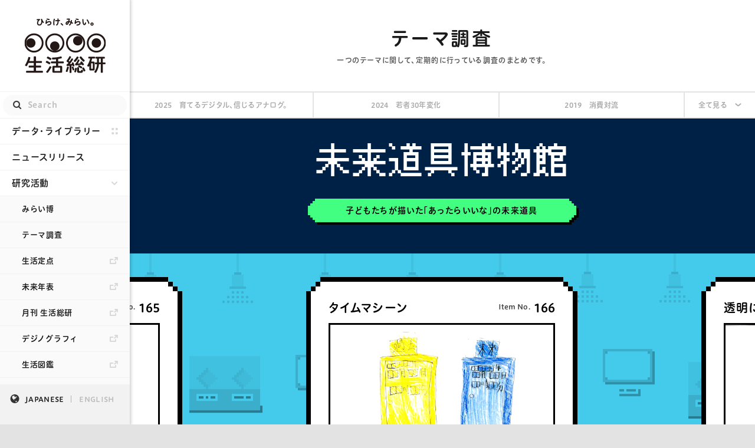

--- FILE ---
content_type: text/html; charset=UTF-8
request_url: https://seikatsusoken.jp/museum/11927/
body_size: 29925
content:
<!DOCTYPE html>
<html dir="ltr" lang="ja">
<head>
  <meta charset="UTF-8"/>
  <title>タイムマシーン | 子ども未来道具 | ひらけ、みらい。生活総研</title>
  <meta name="author" content="ひらけ、みらい。生活総研"/>
  <meta name="keywords" content=""/>
  <meta name="viewport" content="width=device-width, initial-scale=1.0" />
  <meta http-equiv="x-ua-compatible" content="IE=edge" />
  <!-- Google Tag Manager -->
  <script>(function(w,d,s,l,i){w[l]=w[l]||[];w[l].push({'gtm.start':
  new Date().getTime(),event:'gtm.js'});var f=d.getElementsByTagName(s)[0],
  j=d.createElement(s),dl=l!='dataLayer'?'&l='+l:'';j.async=true;j.src=
  'https://www.googletagmanager.com/gtm.js?id='+i+dl;f.parentNode.insertBefore(j,f);
  })(window,document,'script','dataLayer','GTM-PVV386J');</script>
  <!-- End Google Tag Manager -->
    <link rel="shortcut icon" href="//seikatsusoken.jp/wp/wp-content/themes/seikatsusoken/assets/img/common/favicon.ico"/>
  <link rel="alternate" type="application/atom+xml" title="ひらけ、みらい。生活総研 RSS" href=""/>
  <link rel="pingback" href="https://seikatsusoken.jp/wp/xmlrpc.php"/>
  
  <link rel="stylesheet" type="text/css" href="//seikatsusoken.jp/wp/wp-content/themes/seikatsusoken/assets/style/common.css">
<link rel="stylesheet" type="text/css" href="//seikatsusoken.jp/wp/wp-content/themes/seikatsusoken/assets/style/kodomo20.css">

  <meta name='robots' content='max-image-preview:large' />
    <script>
        var ajaxurl = '//seikatsusoken.jp/wp/wp-admin/admin-ajax.php';
    </script>
  <link rel='stylesheet' id='wp-block-library-css' href='https://seikatsusoken.jp/wp/wp-includes/css/dist/block-library/style.min.css?ver=6.5.2' type='text/css' media='all' />
<style id='classic-theme-styles-inline-css' type='text/css'>
/*! This file is auto-generated */
.wp-block-button__link{color:#fff;background-color:#32373c;border-radius:9999px;box-shadow:none;text-decoration:none;padding:calc(.667em + 2px) calc(1.333em + 2px);font-size:1.125em}.wp-block-file__button{background:#32373c;color:#fff;text-decoration:none}
</style>
<style id='global-styles-inline-css' type='text/css'>
body{--wp--preset--color--black: #000000;--wp--preset--color--cyan-bluish-gray: #abb8c3;--wp--preset--color--white: #ffffff;--wp--preset--color--pale-pink: #f78da7;--wp--preset--color--vivid-red: #cf2e2e;--wp--preset--color--luminous-vivid-orange: #ff6900;--wp--preset--color--luminous-vivid-amber: #fcb900;--wp--preset--color--light-green-cyan: #7bdcb5;--wp--preset--color--vivid-green-cyan: #00d084;--wp--preset--color--pale-cyan-blue: #8ed1fc;--wp--preset--color--vivid-cyan-blue: #0693e3;--wp--preset--color--vivid-purple: #9b51e0;--wp--preset--gradient--vivid-cyan-blue-to-vivid-purple: linear-gradient(135deg,rgba(6,147,227,1) 0%,rgb(155,81,224) 100%);--wp--preset--gradient--light-green-cyan-to-vivid-green-cyan: linear-gradient(135deg,rgb(122,220,180) 0%,rgb(0,208,130) 100%);--wp--preset--gradient--luminous-vivid-amber-to-luminous-vivid-orange: linear-gradient(135deg,rgba(252,185,0,1) 0%,rgba(255,105,0,1) 100%);--wp--preset--gradient--luminous-vivid-orange-to-vivid-red: linear-gradient(135deg,rgba(255,105,0,1) 0%,rgb(207,46,46) 100%);--wp--preset--gradient--very-light-gray-to-cyan-bluish-gray: linear-gradient(135deg,rgb(238,238,238) 0%,rgb(169,184,195) 100%);--wp--preset--gradient--cool-to-warm-spectrum: linear-gradient(135deg,rgb(74,234,220) 0%,rgb(151,120,209) 20%,rgb(207,42,186) 40%,rgb(238,44,130) 60%,rgb(251,105,98) 80%,rgb(254,248,76) 100%);--wp--preset--gradient--blush-light-purple: linear-gradient(135deg,rgb(255,206,236) 0%,rgb(152,150,240) 100%);--wp--preset--gradient--blush-bordeaux: linear-gradient(135deg,rgb(254,205,165) 0%,rgb(254,45,45) 50%,rgb(107,0,62) 100%);--wp--preset--gradient--luminous-dusk: linear-gradient(135deg,rgb(255,203,112) 0%,rgb(199,81,192) 50%,rgb(65,88,208) 100%);--wp--preset--gradient--pale-ocean: linear-gradient(135deg,rgb(255,245,203) 0%,rgb(182,227,212) 50%,rgb(51,167,181) 100%);--wp--preset--gradient--electric-grass: linear-gradient(135deg,rgb(202,248,128) 0%,rgb(113,206,126) 100%);--wp--preset--gradient--midnight: linear-gradient(135deg,rgb(2,3,129) 0%,rgb(40,116,252) 100%);--wp--preset--font-size--small: 13px;--wp--preset--font-size--medium: 20px;--wp--preset--font-size--large: 36px;--wp--preset--font-size--x-large: 42px;--wp--preset--spacing--20: 0.44rem;--wp--preset--spacing--30: 0.67rem;--wp--preset--spacing--40: 1rem;--wp--preset--spacing--50: 1.5rem;--wp--preset--spacing--60: 2.25rem;--wp--preset--spacing--70: 3.38rem;--wp--preset--spacing--80: 5.06rem;--wp--preset--shadow--natural: 6px 6px 9px rgba(0, 0, 0, 0.2);--wp--preset--shadow--deep: 12px 12px 50px rgba(0, 0, 0, 0.4);--wp--preset--shadow--sharp: 6px 6px 0px rgba(0, 0, 0, 0.2);--wp--preset--shadow--outlined: 6px 6px 0px -3px rgba(255, 255, 255, 1), 6px 6px rgba(0, 0, 0, 1);--wp--preset--shadow--crisp: 6px 6px 0px rgba(0, 0, 0, 1);}:where(.is-layout-flex){gap: 0.5em;}:where(.is-layout-grid){gap: 0.5em;}body .is-layout-flow > .alignleft{float: left;margin-inline-start: 0;margin-inline-end: 2em;}body .is-layout-flow > .alignright{float: right;margin-inline-start: 2em;margin-inline-end: 0;}body .is-layout-flow > .aligncenter{margin-left: auto !important;margin-right: auto !important;}body .is-layout-constrained > .alignleft{float: left;margin-inline-start: 0;margin-inline-end: 2em;}body .is-layout-constrained > .alignright{float: right;margin-inline-start: 2em;margin-inline-end: 0;}body .is-layout-constrained > .aligncenter{margin-left: auto !important;margin-right: auto !important;}body .is-layout-constrained > :where(:not(.alignleft):not(.alignright):not(.alignfull)){max-width: var(--wp--style--global--content-size);margin-left: auto !important;margin-right: auto !important;}body .is-layout-constrained > .alignwide{max-width: var(--wp--style--global--wide-size);}body .is-layout-flex{display: flex;}body .is-layout-flex{flex-wrap: wrap;align-items: center;}body .is-layout-flex > *{margin: 0;}body .is-layout-grid{display: grid;}body .is-layout-grid > *{margin: 0;}:where(.wp-block-columns.is-layout-flex){gap: 2em;}:where(.wp-block-columns.is-layout-grid){gap: 2em;}:where(.wp-block-post-template.is-layout-flex){gap: 1.25em;}:where(.wp-block-post-template.is-layout-grid){gap: 1.25em;}.has-black-color{color: var(--wp--preset--color--black) !important;}.has-cyan-bluish-gray-color{color: var(--wp--preset--color--cyan-bluish-gray) !important;}.has-white-color{color: var(--wp--preset--color--white) !important;}.has-pale-pink-color{color: var(--wp--preset--color--pale-pink) !important;}.has-vivid-red-color{color: var(--wp--preset--color--vivid-red) !important;}.has-luminous-vivid-orange-color{color: var(--wp--preset--color--luminous-vivid-orange) !important;}.has-luminous-vivid-amber-color{color: var(--wp--preset--color--luminous-vivid-amber) !important;}.has-light-green-cyan-color{color: var(--wp--preset--color--light-green-cyan) !important;}.has-vivid-green-cyan-color{color: var(--wp--preset--color--vivid-green-cyan) !important;}.has-pale-cyan-blue-color{color: var(--wp--preset--color--pale-cyan-blue) !important;}.has-vivid-cyan-blue-color{color: var(--wp--preset--color--vivid-cyan-blue) !important;}.has-vivid-purple-color{color: var(--wp--preset--color--vivid-purple) !important;}.has-black-background-color{background-color: var(--wp--preset--color--black) !important;}.has-cyan-bluish-gray-background-color{background-color: var(--wp--preset--color--cyan-bluish-gray) !important;}.has-white-background-color{background-color: var(--wp--preset--color--white) !important;}.has-pale-pink-background-color{background-color: var(--wp--preset--color--pale-pink) !important;}.has-vivid-red-background-color{background-color: var(--wp--preset--color--vivid-red) !important;}.has-luminous-vivid-orange-background-color{background-color: var(--wp--preset--color--luminous-vivid-orange) !important;}.has-luminous-vivid-amber-background-color{background-color: var(--wp--preset--color--luminous-vivid-amber) !important;}.has-light-green-cyan-background-color{background-color: var(--wp--preset--color--light-green-cyan) !important;}.has-vivid-green-cyan-background-color{background-color: var(--wp--preset--color--vivid-green-cyan) !important;}.has-pale-cyan-blue-background-color{background-color: var(--wp--preset--color--pale-cyan-blue) !important;}.has-vivid-cyan-blue-background-color{background-color: var(--wp--preset--color--vivid-cyan-blue) !important;}.has-vivid-purple-background-color{background-color: var(--wp--preset--color--vivid-purple) !important;}.has-black-border-color{border-color: var(--wp--preset--color--black) !important;}.has-cyan-bluish-gray-border-color{border-color: var(--wp--preset--color--cyan-bluish-gray) !important;}.has-white-border-color{border-color: var(--wp--preset--color--white) !important;}.has-pale-pink-border-color{border-color: var(--wp--preset--color--pale-pink) !important;}.has-vivid-red-border-color{border-color: var(--wp--preset--color--vivid-red) !important;}.has-luminous-vivid-orange-border-color{border-color: var(--wp--preset--color--luminous-vivid-orange) !important;}.has-luminous-vivid-amber-border-color{border-color: var(--wp--preset--color--luminous-vivid-amber) !important;}.has-light-green-cyan-border-color{border-color: var(--wp--preset--color--light-green-cyan) !important;}.has-vivid-green-cyan-border-color{border-color: var(--wp--preset--color--vivid-green-cyan) !important;}.has-pale-cyan-blue-border-color{border-color: var(--wp--preset--color--pale-cyan-blue) !important;}.has-vivid-cyan-blue-border-color{border-color: var(--wp--preset--color--vivid-cyan-blue) !important;}.has-vivid-purple-border-color{border-color: var(--wp--preset--color--vivid-purple) !important;}.has-vivid-cyan-blue-to-vivid-purple-gradient-background{background: var(--wp--preset--gradient--vivid-cyan-blue-to-vivid-purple) !important;}.has-light-green-cyan-to-vivid-green-cyan-gradient-background{background: var(--wp--preset--gradient--light-green-cyan-to-vivid-green-cyan) !important;}.has-luminous-vivid-amber-to-luminous-vivid-orange-gradient-background{background: var(--wp--preset--gradient--luminous-vivid-amber-to-luminous-vivid-orange) !important;}.has-luminous-vivid-orange-to-vivid-red-gradient-background{background: var(--wp--preset--gradient--luminous-vivid-orange-to-vivid-red) !important;}.has-very-light-gray-to-cyan-bluish-gray-gradient-background{background: var(--wp--preset--gradient--very-light-gray-to-cyan-bluish-gray) !important;}.has-cool-to-warm-spectrum-gradient-background{background: var(--wp--preset--gradient--cool-to-warm-spectrum) !important;}.has-blush-light-purple-gradient-background{background: var(--wp--preset--gradient--blush-light-purple) !important;}.has-blush-bordeaux-gradient-background{background: var(--wp--preset--gradient--blush-bordeaux) !important;}.has-luminous-dusk-gradient-background{background: var(--wp--preset--gradient--luminous-dusk) !important;}.has-pale-ocean-gradient-background{background: var(--wp--preset--gradient--pale-ocean) !important;}.has-electric-grass-gradient-background{background: var(--wp--preset--gradient--electric-grass) !important;}.has-midnight-gradient-background{background: var(--wp--preset--gradient--midnight) !important;}.has-small-font-size{font-size: var(--wp--preset--font-size--small) !important;}.has-medium-font-size{font-size: var(--wp--preset--font-size--medium) !important;}.has-large-font-size{font-size: var(--wp--preset--font-size--large) !important;}.has-x-large-font-size{font-size: var(--wp--preset--font-size--x-large) !important;}
.wp-block-navigation a:where(:not(.wp-element-button)){color: inherit;}
:where(.wp-block-post-template.is-layout-flex){gap: 1.25em;}:where(.wp-block-post-template.is-layout-grid){gap: 1.25em;}
:where(.wp-block-columns.is-layout-flex){gap: 2em;}:where(.wp-block-columns.is-layout-grid){gap: 2em;}
.wp-block-pullquote{font-size: 1.5em;line-height: 1.6;}
</style>
<link rel="https://api.w.org/" href="https://seikatsusoken.jp/wp-json/" /><link rel="canonical" href="https://seikatsusoken.jp/museum/11927/" />
<link rel='shortlink' href='https://seikatsusoken.jp/?p=11927' />
<link rel="alternate" type="application/json+oembed" href="https://seikatsusoken.jp/wp-json/oembed/1.0/embed?url=https%3A%2F%2Fseikatsusoken.jp%2Fmuseum%2F11927%2F" />
<link rel="alternate" type="text/xml+oembed" href="https://seikatsusoken.jp/wp-json/oembed/1.0/embed?url=https%3A%2F%2Fseikatsusoken.jp%2Fmuseum%2F11927%2F&#038;format=xml" />

  <!-- js -->

  <!--[if lt IE 9]>
  <script type="text/javascript" src="//seikatsusoken.jp/wp/wp-content/themes/seikatsusoken/assets/lib/html5shiv.min.js"></script>
  <![endif]-->
    <script type="text/javascript" src="//typesquare.com/3/tsst/script/ja/typesquare.js?621d836cfd144794ab68564eac1e02e5" charset="utf-8"></script>
    <script type="text/javascript" src="//seikatsusoken.jp/wp/wp-content/themes/seikatsusoken/assets/lib/imageMapResizer.min.js"></script>
    <script type="text/javascript" src="//seikatsusoken.jp/wp/wp-content/themes/seikatsusoken/assets/script/common.js"></script>
            <script type="text/javascript" src="//seikatsusoken.jp/wp/wp-content/themes/seikatsusoken/assets/digital-analog2025/script/dist/single.js"></script>
  
  <meta property="og:url" content="https://seikatsusoken.jp/museum/11927/">
  <meta property="fb:app_id" content="617830364894449" />
  <meta property="og:type" content="article">
  <meta property="og:locale" content="ja_JP">
  <meta property="og:site_name" content="ひらけ、みらい。 生活総研">

  <meta property="og:title" content="タイムマシーン">
  <meta property="og:description" content="【タイムマシーン】過去と未来どっちでも、年と月と日にちと時間を入力すればどこでも行けるマシーンです。…">
  <meta property="og:image" content="https://seikatsusoken.jp/wp/wp-content/uploads/2017/11/166.png">
  <meta name="twitter:card" content="summary_large_image">
    <!-- google analytics -->
  <script>
  (function(i,s,o,g,r,a,m){i['GoogleAnalyticsObject']=r;i[r]=i[r]||function(){
  (i[r].q=i[r].q||[]).push(arguments)},i[r].l=1*new Date();a=s.createElement(o),
  m=s.getElementsByTagName(o)[0];a.async=1;a.src=g;m.parentNode.insertBefore(a,m)
  })(window,document,'script','//www.google-analytics.com/analytics.js','ga');

  ga('create', 'UA-36718859-2', 'auto');
  ga('send', 'pageview');

  </script>
  <script src="https://apis.google.com/js/platform.js" async defer></script>    <script type="text/javascript" src="//webfont.fontplus.jp/accessor/script/fontplus.js?ozMXMdStmGc%3D&aa=1&ab=2" charset="utf-8"></script>
  </head>
<body id="pageTop" class="museum 11927 tool single">
<!-- Google Tag Manager (noscript) -->
<noscript><iframe src="https://www.googletagmanager.com/ns.html?id=GTM-PVV386J"
height="0" width="0" style="display:none;visibility:hidden"></iframe></noscript>
<!-- End Google Tag Manager (noscript) -->
<div id="fb-root"></div>
<script>(function(d, s, id) {
  var js, fjs = d.getElementsByTagName(s)[0];
  if (d.getElementById(id)) return;
  js = d.createElement(s); js.id = id;
  js.src = "//connect.facebook.net/ja_JP/sdk.js#xfbml=1&version=v2.5";
  fjs.parentNode.insertBefore(js, fjs);
}(document, 'script', 'facebook-jssdk'));</script>
<div id="wrap">
  <!-- ============= header =============== -->
<header>
  <div class="wrap">
    <a id="logo" href="/">
      <h1><span>ひらけみらい 生活総研</span></h1>
    </a>
    <a id="minilogo" href="/">
      <h1><span>ひらけみらい 生活総研</span></h1>
    </a>
    <nav id="global_nav">
      <div id="x_close"></div>
      <ul>
        <li class="search">
          <form method="get" action="//seikatsusoken.jp">
            <input id="search_box" type="text" value="" name="s" placeholder="Search">
          </form>
        </li>
        <li class="datalibrary ">
          <a href="/datalibrary/" id="datalibrary_link">データ・ライブラリー</a>
          <img alt="" class="icon" alt="" class="icon" src="//seikatsusoken.jp/wp/wp-content/themes/seikatsusoken/assets/img/common/icon-datalibrary.svg">        </li>
        <li class="">
          <a href="/newsrelease/" id="newsrelease_link">ニュースリリース</a>
        </li>
        <li class="research-wrap list-wrap open close ">
          <a href="javascript:void(0)" class="wrapmenu" id="research_link">研究活動</a>
          <ul class="innermenu research">
            <li class="miraihaku "><a href="/miraihaku2025/">みらい博</a></li>
            <li class="theme "><a href="/digital-analog2025/">テーマ調査</a></li>
            <li class="ext"><a href="https://seikatsusoken.jp/teiten/" target="_blank" id="teiten_link">生活定点</a></li>
            <li class="ext"><a href="/futuretimeline/" target="_blank">未来年表</a></li>
            <li class="ext"><a href="/gekkan/" target="_blank">月刊 生活総研</a></li>
            <li class="ext diginography "><a href="/diginography/" target="_blank" rel="noopener">デジノグラフィ</a></li>
            <li class="ext"><a href="/seikatsu-zukan/" target="_blank" rel="noopener">生活図鑑</a></li>
            <li class="ext"><a href="/40th/" target="_blank" rel="noopener">「生活者」展</a></li>
            <li class="ext"><a href="/shoreikalab/" target="_blank" rel="noopener">消齢化ラボ</a></li>
            <li class="more list-wrap close">
              <a href="javascript:void(0)" class="wrapmenu" id="more_link">研究員コラム</a>
              <ul class="innermenu inner-research">
                <li class="covid-19 "><a href="/covid-19/">コロナ禍と生活者</a></li>
                <li class="tokishohi "><a href="/tokishohi/">トキ消費</a></li>
                <li class="seikatsuken2050 "><a href="/seikatsuken2050/">生活圏2050</a></li>
                <li class="mirainome "><a href="/mirainome/">みらいのめ</a></li>
                <li class="my-teiten "><a href="/my-teiten/">私の生活定点</a></li>
                <li class="report "><a href="/report/">その他研究活動</a></li>
              </ul>
            </li>
          </ul>
        </li>
        <li class="about-wrap list-wrap ">
          <a href="javascript:void(0)" class="wrapmenu" id="about_link">研究所紹介</a>
          <ul class="innermenu about">
            <li class="about page-about "><a href="/about/">生活総研とは</a></li>
            <li class="about director "><a href="/about/director/">所長あいさつ</a></li>
            <li class="about staff "><a href="/about/staff/">研究員</a></li>
            <li class="about history "><a href="/about/history/">ヒストリー</a></li>
            <li class="about publication "><a href="/about/publication/">書籍</a></li>
            <li class="about access "><a href="/about/access/">アクセス</a></li>
            <li class="about inquiry "><a href="/form/inquiry/">お問い合わせ</a></li>
          </ul>
        </li>
        <li class="ext"><a href="https://hakuhodo-hill.com/" target="_blank">生活総研グローバルサイト</a></li>
        <li class="ext"><a href="https://hakuhodo-hill.com/glpe/ja/" target="_blank"><span class="indent">グローバル生活図鑑</span></a></li>
        <li class="ext"><a href="https://www.shenghuozhe.cn/" target="_blank">博報堂生活綜研（上海）</a></li>
        <li class="ext"><a href="https://hillasean.com/" target="_blank">博報堂生活総研アセアン</a></li>
        <li id="lang_sp">
          <a href="/" class="ja">JAPANESE</a>
          <a>/</a>
          <a href="/english/" class="en">ENGLISH</a>
        </li>
        <li id="hill_sp">
          <a href="http://hakuhodo-hill.com" target="_blank">
                        <img alt="figure" src="/wp/wp-content/themes/seikatsusoken/assets/img/common/hill-logo.png" srcset="/wp/wp-content/themes/seikatsusoken/assets/img/common/hill-logo@2x.png 2x">
          </a>
        </li>
      </ul>
    </nav>
    <!--
    <div class="hakuhodo_logo_wrap">
      <a id="hakuhodo_logo" href="http://www.hakuhodo.co.jp/" target="_blank">
        <span>HAKUHODO</span>
      </a>
    </div>
    -->
  </div>
  <nav id="lang_pc">
    <a href="/" class='ja'>JAPANESE</a>
    <a href="/english/" class='en'>ENGLISH</a>
  </nav>
  <div id="hamburger"></div>
</header>
<!-- ============= / header =============== -->
  <div id="main-col">
<div id="content" role="main">
  <div class="archiveNavHead">
  <div class="catvisual">
    <h1>テーマ調査</h1>
    <p id="cat_description">一つのテーマに関して、定期的に行っている調査のまとめです。</p>
  </div>
  <div class="cat-nav">
    <nav>
      <ul>
        <li><a href="/digital-analog2025/">2025<br class="sp"><span class="pc">　</span><span class="title-text">育てるデジタル、信じるアナログ。</span></a></li><li><a href="/youth30/">2024<br class="sp"><span class="pc">　</span><span class="title-text">若者30年変化</span></a></li><li><a href="/shohi2019/">2019<br class="sp"><span class="pc">　</span><span class="title-text">消費対流</span></a></li>        <li id="toggleArchiveNav"><a><span class="open">全て見る</span><span class="close">閉じる</span><img alt="▼" class="arrow" alt="▼" class="arrow" src="//seikatsusoken.jp/wp/wp-content/themes/seikatsusoken/assets/img/theme-common/menu/arrow.svg"></a></li>
      </ul>
    </nav>
    <div class="archiveNavMenuWrap">
      <div class="archiveNavMenu">
        <h5>これまでのテーマ調査</h5>
        <nav>
          <a href="/digital-analog2025/"><div class="thumbWrap"><div class="thumb" style="background-image: url(/wp/wp-content/themes/seikatsusoken/assets/img/digital-analog2025/share.png);"></div><div class="cover"></div></div><p><span class="title">育てるデジタル、信じるアナログ。</span><span class="year">2025</span></p></a><a href="/youth30/"><div class="thumbWrap"><div class="thumb" style="background-image: url(/wp/wp-content/themes/seikatsusoken/assets/img/youth30/share.png);"></div><div class="cover"></div></div><p><span class="title">若者30年変化</span><span class="year">2024</span></p></a><a href="/shohi2019/"><div class="thumbWrap"><div class="thumb" style="background-image: url(/wp/wp-content/themes/seikatsusoken/assets/img/shohi2019/share.png);"></div><div class="cover"></div></div><p><span class="title">消費対流</span><span class="year">2019</span></p></a><a href="/family30/"><div class="thumbWrap"><div class="thumb" style="background-image: url(/wp/wp-content/themes/seikatsusoken/assets/img/family30/facebook.jpg);"></div><div class="cover"></div></div><p><span class="title">家族30年変化</span><span class="year">2018</span></p></a><a href="/kodomo20/"><div class="thumbWrap"><div class="thumb" style="background-image: url(/wp/wp-content/themes/seikatsusoken/assets/img/kodomo20/kodomo_facebook.png);"></div><div class="cover"></div></div><p><span class="title">こども20年変化</span><span class="year">2017</span></p></a><a href="/silver30/"><div class="thumbWrap"><div class="thumb" style="background-image: url(/wp/wp-content/themes/seikatsusoken/assets/img/theme-common/menu/silver30.png);"></div><div class="cover"></div></div><p><span class="title">シルバー30年変化</span><span class="year">2016</span></p></a>        </nav>
      </div>
    </div>
  </div>
</div>
  <section class="museum-mini-head">
    <h1>未来道具博物館</h1>
    <div class="world-info dotback3"><p>子どもたちが描いた「あったらいいな」の未来道具</p></div>
  </section>
  <section class="museum-database">
    <div class="card-wrap">
            
  <div class='card whiteback8'>
    <div class='inner'>
      <div class='head'>
        <h1>タイムマシーン</h1>
        <div class='number'><span>Item No.</span>166</div>
      </div>
      <div class='image'><img src='https://seikatsusoken.jp/wp/wp-content/uploads/2017/11/166.png' /></div>
      <div class='info'>
        <div class='attr-wrap'>
          <div class='tags'>
            <div class='tag cat time'>時間操作系</div>
            <div class='tag sex girl'>女子</div>
            <div class='tag year pr5'>小５</div>
          </div>
        </div>
      </div>
      <div class='description'>
        <p>過去と未来どっちでも、年と月と日にちと時間を入力すればどこでも行けるマシーンです。</p>
      </div>
      <div class='sns'>
        <p>この未来道具をシェアする</p>
        <ul>
          <li><a target='_blank' href='https://twitter.com/share?url=https://seikatsusoken.jp/museum/11927/&text=子ども未来道具 No.166「タイムマシーン」【博報堂生活総研 こども20年変化】' class='twitter'>ツイート</a></li>
          <li>
          <a target='_blank' href='https://www.facebook.com/sharer/sharer.php?u=https://seikatsusoken.jp/museum/11927/' class='facebook'>いいね！</a>
          </li>
        </ul>
      </div>
    </div>
  </div>        </div>
        <div class="prev-arrow" onclick="location.href='https://seikatsusoken.jp/museum/11925/'"></div>
    <div class="prev-post">
    <div class="onclick" onclick="location.href='https://seikatsusoken.jp/museum/11925/'">
  <div class='card whiteback8'>
    <div class='inner'>
      <div class='head'>
        <h1>答え見やぶるけしゴム</h1>
        <div class='number'><span>Item No.</span>165</div>
      </div>
      <div class='image'><img src='https://seikatsusoken.jp/wp/wp-content/uploads/2017/11/165.png' /></div>
      <div class='info'>
        <div class='attr-wrap'>
          <div class='tags'>
            <div class='tag cat useful'>お役立ち系</div>
            <div class='tag sex boy'>男子</div>
            <div class='tag year pr4'>小４</div>
          </div>
        </div>
      </div>
      <div class='description'>
        <p>わからなかった問題があったら、その答えのらんをこすると、答えがでてくる。</p>
      </div>
      <div class='sns'>
        <p>この未来道具をシェアする</p>
        <ul>
          <li><a target='_blank' href='https://twitter.com/share?url=https://seikatsusoken.jp/museum/11925/&text=子ども未来道具 No.165「答え見やぶるけしゴム」【博報堂生活総研 こども20年変化】' class='twitter'>ツイート</a></li>
          <li>
          <a target='_blank' href='https://www.facebook.com/sharer/sharer.php?u=https://seikatsusoken.jp/museum/11925/' class='facebook'>いいね！</a>
          </li>
        </ul>
      </div>
    </div>
  </div></div>    </div>
    11929    <div class="next-arrow" onclick="location.href='https://seikatsusoken.jp/museum/11929/'"></div>
    <div class="next-post">
    <div class="onclick" onclick="location.href='https://seikatsusoken.jp/museum/11929/'">
  <div class='card whiteback8'>
    <div class='inner'>
      <div class='head'>
        <h1>透明になることができる香水</h1>
        <div class='number'><span>Item No.</span>167</div>
      </div>
      <div class='image'><img src='https://seikatsusoken.jp/wp/wp-content/uploads/2017/11/167.png' /></div>
      <div class='info'>
        <div class='attr-wrap'>
          <div class='tags'>
            <div class='tag cat enforce'>能力強化系</div>
            <div class='tag sex girl'>女子</div>
            <div class='tag year jh1'>中１</div>
          </div>
        </div>
      </div>
      <div class='description'>
        <p>・香水を１回、振りかけると、あまいにおいがして、透明になることができる。　・二回、振りかれると、元に戻る。</p>
      </div>
      <div class='sns'>
        <p>この未来道具をシェアする</p>
        <ul>
          <li><a target='_blank' href='https://twitter.com/share?url=https://seikatsusoken.jp/museum/11929/&text=子ども未来道具 No.167「透明になることができる香水」【博報堂生活総研 こども20年変化】' class='twitter'>ツイート</a></li>
          <li>
          <a target='_blank' href='https://www.facebook.com/sharer/sharer.php?u=https://seikatsusoken.jp/museum/11929/' class='facebook'>いいね！</a>
          </li>
        </ul>
      </div>
    </div>
  </div></div>    </div>
  </section>
  <section class="museum-back">
    <a href="overview" class="museum-back-link dotback1">
      <p>未来道具博物館TOPはこちら</p>
    </a>
  </section>
  </div>
  <footer>
<div id="followus">
  <div class="followus"><h1>FOLLOW US</h1></div>
  <div class="sns">
    <a class="facebook" href="http://www.facebook.com/seikatsusoken" target="_blank">
      <p>生活総研Facebookページ</p>
    </a>
    <a href="https://twitter.com/seikatsusoken/" target="_blank" class="twitter">
      <p>@seikatsusoken</p>
    </a>
  </div>
</div>
<div class="links">
  <ul id="other_links">
    <li><a href="https://seikatsusoken.jp/privacy/">プライバシーポリシー</a></li>
    <li><a href="https://seikatsusoken.jp/copyright/">利用規約</a></li>
    <li><a href="https://seikatsusoken.jp/rss/researchnews.php/">RSS</a></li>
    <!-- <li><a href="https://seikatsusoken.jp/english/">ENGLISH</a></li> -->
  </ul>
  <div class="hill">
    <a href="http://hakuhodo-hill.com" target="_blank">
            <img alt="figure" src="/wp/wp-content/themes/seikatsusoken/assets/img/common/hill-logo-footer.png" srcset="/wp/wp-content/themes/seikatsusoken/assets/img/common/hill-logo-footer@2x.png 2x">
    </a>
  </div>
  <div class="copyright">
    <h1><span>博報堂生活総合研究所</span></h1>
    <p id="copy">© 2001 Hakuhodo Institute of Life and Living, <br class="sp">Hakuhodo Inc. All rights reserved.</p>
  </div>
</div>
</footer>
</div>
<!-- /wrap -->
</div>
<script type="text/javascript" src="//seikatsusoken.jp/wp/wp-content/themes/seikatsusoken/assets/script/gaevent.js"></script>
</body>
</html>


--- FILE ---
content_type: text/css
request_url: https://seikatsusoken.jp/wp/wp-content/themes/seikatsusoken/assets/style/kodomo20.css
body_size: 290607
content:
@charset "UTF-8";@keyframes show{from{opacity:0;-ms-filter:"progid:DXImageTransform.Microsoft.Alpha(Opacity=0)"}to{opacity:1;-ms-filter:"progid:DXImageTransform.Microsoft.Alpha(Opacity=100)"}}.article_inner,.kodomo20.single .article_info .character-wrap,.kodomo20.single .the_content h2,.kodomo20.single .the_content p{margin:0 auto;width:100%;max-width:645px}@media only screen and (max-width:800px),(max-device-width:800px){.article_inner,.kodomo20.single .article_info .character-wrap,.kodomo20.single .the_content h2,.kodomo20.single .the_content p{width:calc(100% - 48px)}}.vh_center,.card .sns ul li a,.kodomo20 .orange-button>p,.kodomo20 .orange-button>.inner,.museum .orange-button>p,.museum .orange-button>.inner,.about-museum .orange-button>p,.about-museum .orange-button>.inner,.kodomo20 .today-tool .world-info p,.kodomo20 .today-tool .world-info .inner,.kodomo20 .museum-top .world-info p,.kodomo20 .museum-top .world-info .inner,.kodomo20 .museum-mini-head .world-info p,.kodomo20 .museum-mini-head .world-info .inner,.museum .today-tool .world-info p,.museum .today-tool .world-info .inner,.museum .museum-top .world-info p,.museum .museum-top .world-info .inner,.museum .museum-mini-head .world-info p,.museum .museum-mini-head .world-info .inner,.about-museum .today-tool .world-info p,.about-museum .today-tool .world-info .inner,.about-museum .museum-top .world-info p,.about-museum .museum-top .world-info .inner,.about-museum .museum-mini-head .world-info p,.about-museum .museum-mini-head .world-info .inner,.kodomo20 .today-tool .card .today-title>p,.kodomo20 .today-tool .card .today-title>.inner,.kodomo20 .museum-top .card .today-title>p,.kodomo20 .museum-top .card .today-title>.inner,.kodomo20 .museum-mini-head .card .today-title>p,.kodomo20 .museum-mini-head .card .today-title>.inner,.museum .today-tool .card .today-title>p,.museum .today-tool .card .today-title>.inner,.museum .museum-top .card .today-title>p,.museum .museum-top .card .today-title>.inner,.museum .museum-mini-head .card .today-title>p,.museum .museum-mini-head .card .today-title>.inner,.about-museum .today-tool .card .today-title>p,.about-museum .today-tool .card .today-title>.inner,.about-museum .museum-top .card .today-title>p,.about-museum .museum-top .card .today-title>.inner,.about-museum .museum-mini-head .card .today-title>p,.about-museum .museum-mini-head .card .today-title>.inner,.kodomo20 .today-tool .tomuseum>p,.kodomo20 .today-tool .tomuseum>.inner,.kodomo20 .museum-top .tomuseum>p,.kodomo20 .museum-top .tomuseum>.inner,.kodomo20 .museum-mini-head .tomuseum>p,.kodomo20 .museum-mini-head .tomuseum>.inner,.museum .today-tool .tomuseum>p,.museum .today-tool .tomuseum>.inner,.museum .museum-top .tomuseum>p,.museum .museum-top .tomuseum>.inner,.museum .museum-mini-head .tomuseum>p,.museum .museum-mini-head .tomuseum>.inner,.about-museum .today-tool .tomuseum>p,.about-museum .today-tool .tomuseum>.inner,.about-museum .museum-top .tomuseum>p,.about-museum .museum-top .tomuseum>.inner,.about-museum .museum-mini-head .tomuseum>p,.about-museum .museum-mini-head .tomuseum>.inner,.kodomo20 .city .world-info p,.kodomo20 .city .world-info .inner,.museum .city .world-info p,.museum .city .world-info .inner,.about-museum .city .world-info p,.about-museum .city .world-info .inner,.kodomo20 .cave .world-info p,.kodomo20 .cave .world-info .inner,.museum .cave .world-info p,.museum .cave .world-info .inner,.about-museum .cave .world-info p,.about-museum .cave .world-info .inner,.kodomo20 .forest .world-info p,.kodomo20 .forest .world-info .inner,.museum .forest .world-info p,.museum .forest .world-info .inner,.about-museum .forest .world-info p,.about-museum .forest .world-info .inner,.overview .ishidera .cat p,.overview .ishidera .cat .inner,.overview .native .display .command-detail>p,.overview .native .display .command-detail>.inner,.overview .native .display .command-detail.fukidashi-detail.oya-detail>p,.overview .native .display .command-detail.fukidashi-detail.oya-detail>.inner,.overview .native .display .command-detail.fukidashi-detail.yasashii-detail>p,.overview .native .display .command-detail.fukidashi-detail.yasashii-detail>.inner,.overview .native .display .command-detail.fukidashi-detail.hoshii-detail>p,.overview .native .display .command-detail.fukidashi-detail.hoshii-detail>.inner,.overview .native .display .command-detail.fukidashi-detail.shiawase-detail>p,.overview .native .display .command-detail.fukidashi-detail.shiawase-detail>.inner,.overview .native .display .command-box>p,.overview .native .display .command-box>.inner,.overview .download>.inner .download-btn>p,.overview .download>.inner .download-btn>.inner,.kodomo20.single .article_info .character-wrap .chara .prof>p,.kodomo20.single .article_info .character-wrap .chara .prof>.inner,.kodomo20.single .article_info .character-wrap .status p,.kodomo20.single .article_info .character-wrap .status .inner,.kodomo20.single .cave .author-info>p,.kodomo20.single .cave .author-info>.inner,.museum .museum-top a.dotback1>p,.museum .museum-top a.dotback1>.inner,.museum .museum-mini-head a.dotback1>p,.museum .museum-mini-head a.dotback1>.inner,.about-museum .museum-top a.dotback1>p,.about-museum .museum-top a.dotback1>.inner,.about-museum .museum-mini-head a.dotback1>p,.about-museum .museum-mini-head a.dotback1>.inner,.playing .museum-top a.dotback1>p,.playing .museum-top a.dotback1>.inner,.playing .museum-mini-head a.dotback1>p,.playing .museum-mini-head a.dotback1>.inner,.playing .museum-top .world-info p,.playing .museum-top .world-info .inner,.playing .museum-mini-head .world-info p,.playing .museum-mini-head .world-info .inner,.museum .museum-database .tool-category>p,.museum .museum-database .tool-category>.inner,.museum .content-inner .tool-category>p,.museum .content-inner .tool-category>.inner,.about-museum .museum-database .tool-category>p,.about-museum .museum-database .tool-category>.inner,.about-museum .content-inner .tool-category>p,.about-museum .content-inner .tool-category>.inner,.playing .museum-database .tool-category>p,.playing .museum-database .tool-category>.inner,.playing .content-inner .tool-category>p,.playing .content-inner .tool-category>.inner,.museum .museum-database .tool-category>h1,.museum .content-inner .tool-category>h1,.about-museum .museum-database .tool-category>h1,.about-museum .content-inner .tool-category>h1,.playing .museum-database .tool-category>h1,.playing .content-inner .tool-category>h1,.museum-back,a.museum-back-link>p,a.museum-back-link>.inner,.about-museum .rank-title,.excavation #content>.wrap .start p,.excavation #content>.wrap .start .inner,.excavation #content>.wrap .fig-excavation,.playing #content>.wrap .info-ui .wrap .museum-back-link>p,.playing #content>.wrap .info-ui .wrap .museum-back-link>.inner,.playing #content>.wrap .info-ui .selif-box .inner{display:-ms-flexbox;display:flex;-ms-flex-align:center;align-items:center;-ms-flex-pack:center;justify-content:center}.icon span{font-family:"ヒラギノUD丸ゴ Std W6",HiraginoUDSansRStd-W6,"ヒラギノUD丸ゴ W6 JIS2004",Hiragino UD Sans Rd W6 JIS2004,"ヒラギノ角ゴ Pro W6",Hiragino Kaku Gothic Pro W6,"メイリオ",Meiryo,"ＭＳ Ｐゴシック",sans-serif}@keyframes blink{50%{opacity:.7;-ms-filter:"progid:DXImageTransform.Microsoft.Alpha(Opacity=70)"}100%{opacity:1;-ms-filter:"progid:DXImageTransform.Microsoft.Alpha(Opacity=100)"}}.blink_anim{animation:blink .2s cubic-bezier(0,0,.165,1)}@font-face{font-family:'Press Start 2P';src:url(fonts/PressStart2P-Regular.ttf) format("truetype")}.kodomo-easing,.kodomo20 #content a,.kodomo20 #content div,.about-museum #content a,.about-museum #content div,.overview #content a,.overview #content div,.kodomo20.single #content a,.kodomo20.single #content div,.kodomo-data #content a,.kodomo-data #content div,.museum .museum-top a,.museum .museum-top div,.museum .museum-mini-head a,.museum .museum-mini-head div,.about-museum .museum-top a,.about-museum .museum-top div,.about-museum .museum-mini-head a,.about-museum .museum-mini-head div,.playing .museum-top a,.playing .museum-top div,.playing .museum-mini-head a,.playing .museum-mini-head div,.museum .museum-database div,.museum .content-inner div,.about-museum .museum-database div,.about-museum .content-inner div,.playing .museum-database div,.playing .content-inner div,.museum .museum-database .fix-excavation-link,.museum .content-inner .fix-excavation-link,.about-museum .museum-database .fix-excavation-link,.about-museum .content-inner .fix-excavation-link,.playing .museum-database .fix-excavation-link,.playing .content-inner .fix-excavation-link,.museum-back #content a,.museum-back #content div,.excavation #content a,.excavation #content div,.playing #content a,.playing #content div{transition:.3s cubic-bezier(.23,1.52,.365,.875)!important}.font_dot,.kodomo20 .world>h1,.kodomo20 .world-title-wrap>h1,.museum .world>h1,.museum .world-title-wrap>h1,.about-museum .world>h1,.about-museum .world-title-wrap>h1,.overview .ishidera>h1,.overview .native .title,.overview .native .display .command-detail .inner>p,.overview .native .display .command-detail h1,.overview .native .display .command-box ul li div,.overview .download>.inner>h1,.kodomo20.single .article_info .inner>h1,.kodomo20.single .cave .article_info .main-title-wrap .main_title,.kodomo-data article .text-wrap>h1,.kodomo-data article .inner h1,.museum .museum-top h1,.museum .museum-mini-head h1,.about-museum .museum-top h1,.about-museum .museum-mini-head h1,.playing .museum-top h1,.playing .museum-mini-head h1,.museum .museum-database>h1 p,.museum .content-inner>h1 p,.about-museum .museum-database>h1 p,.about-museum .content-inner>h1 p,.playing .museum-database>h1 p,.playing .content-inner>h1 p,.museum .museum-database>h1 .posts span,.museum .content-inner>h1 .posts span,.about-museum .museum-database>h1 .posts span,.about-museum .content-inner>h1 .posts span,.playing .museum-database>h1 .posts span,.playing .content-inner>h1 .posts span,.about-museum .content-inner>h1,.about-museum .info h2,.playing #content .message,.playing #content>.wrap>.title .inner>p,.playing #content>.wrap .info-ui .continuity span,.playing #content>.wrap .info-ui .selif-box .inner,.playing #content>.wrap .result .result-select .inner>div{font-family:"FOT-ドットゴシック 12 Std M";font-smoothing:none;-webkit-font-smoothing:none;font-weight:400}.font_press,.kodomo20 .world .world-title,.kodomo20 .world-title-wrap .world-title,.museum .world .world-title,.museum .world-title-wrap .world-title,.about-museum .world .world-title,.about-museum .world-title-wrap .world-title,.kodomo20.single .article_info .stage,.kodomo-data article .inner>span,.museum .museum-database>h1 .posts,.museum .content-inner>h1 .posts,.about-museum .museum-database>h1 .posts,.about-museum .content-inner>h1 .posts,.playing .museum-database>h1 .posts,.playing .content-inner>h1 .posts,.excavation #content>.wrap>p,.excavation #content>.wrap .start p,.playing #content>.wrap .info-ui .continuity p{font-family:"Press Start 2P",cursive;font-smoothing:none;-webkit-font-smoothing:none}.kodomo_text_shadow,.kodomo20 .world .world-title,.kodomo20 .world>h1,.kodomo20 .world-title-wrap .world-title,.kodomo20 .world-title-wrap>h1,.museum .world .world-title,.museum .world>h1,.museum .world-title-wrap .world-title,.museum .world-title-wrap>h1,.about-museum .world .world-title,.about-museum .world>h1,.about-museum .world-title-wrap .world-title,.about-museum .world-title-wrap>h1,.overview .download>.inner>h1,.kodomo-data article .text-wrap>h1,.kodomo-data article .inner>span,.kodomo-data article .inner h1,.museum .museum-database>h1 p,.museum .content-inner>h1 p,.about-museum .museum-database>h1 p,.about-museum .content-inner>h1 p,.playing .museum-database>h1 p,.playing .content-inner>h1 p,.about-museum .content-inner>h1,.about-museum .info h2,.playing #content>.wrap .info-ui .continuity p,.playing #content>.wrap .info-ui .continuity span{text-shadow:5px 5px 0 #000}@media only screen and (max-width:800px),(max-device-width:800px){.kodomo_text_shadow,.kodomo20 .world .world-title,.kodomo20 .world>h1,.kodomo20 .world-title-wrap .world-title,.kodomo20 .world-title-wrap>h1,.museum .world .world-title,.museum .world>h1,.museum .world-title-wrap .world-title,.museum .world-title-wrap>h1,.about-museum .world .world-title,.about-museum .world>h1,.about-museum .world-title-wrap .world-title,.about-museum .world-title-wrap>h1,.overview .download>.inner>h1,.kodomo-data article .text-wrap>h1,.kodomo-data article .inner>span,.kodomo-data article .inner h1,.museum .museum-database>h1 p,.museum .content-inner>h1 p,.about-museum .museum-database>h1 p,.about-museum .content-inner>h1 p,.playing .museum-database>h1 p,.playing .content-inner>h1 p,.about-museum .content-inner>h1,.about-museum .info h2,.playing #content>.wrap .info-ui .continuity p,.playing #content>.wrap .info-ui .continuity span{text-shadow:2px 2px 0 #000}}@keyframes city-bganimate{0%{background-position:0 0}100%{background-position:-551px 0}}@keyframes city-1-bganimate{0%{background-position:0 0}100%{background-position:-1102px 0}}@keyframes cave-bottom-bganimate{0%{background-position:0 0}100%{background-position:-1437px 0}}@keyframes cave-top-bganimate{0%{background-position:0 0}100%{background-position:-1168px 0}}@keyframes forest-bottom-bganimate{0%{background-position:0 0}100%{background-position:-1832px 0}}@keyframes woods-front-bganimate{0%{background-position:0 0}100%{background-position:-1489px 0}}@keyframes woods-back-bganimate{0%{background-position:0 0}100%{background-position:-1343px 0}}@keyframes cave-pole-bganimate{0%{background-position:1400px 0}100%{background-position:-500px 0}}@keyframes cave-hole-bganimate{0%{background-position:480px 0}100%{background-position:0 0}}@keyframes cave-polenaname-bganimate{0%{background-position:1600px 0}100%{background-position:-500px 0}}@keyframes fukidashi-city-animate{0%{left:1475px}100%{left:-1800px}}@keyframes fukidashi-city-animate-sp{0%{left:100vw}100%{left:-1200px}}@keyframes fukidashi-forest-animate{0%{left:1475px}100%{left:-1000px}}@keyframes fukidashi-forest-animate-sp{0%{left:100vw}100%{left:-1000px}}@keyframes fukidashi-cave-animate{0%{left:1475px}100%{left:-400px}}@keyframes fukidashi-cave-animate-sp{0%{left:100vw}100%{left:-400px}}@keyframes serifarrow-anime{0%{bottom:16px}19.9%{bottom:16px}20%{bottom:24px}50%{bottom:24px}80%{bottom:24px}80.1%{bottom:16px}100%{bottom:16px}}@keyframes flashing{0%{opacity:1;-ms-filter:"progid:DXImageTransform.Microsoft.Alpha(Opacity=100)"}19.9%{opacity:1;-ms-filter:"progid:DXImageTransform.Microsoft.Alpha(Opacity=100)"}20%{opacity:0;-ms-filter:"progid:DXImageTransform.Microsoft.Alpha(Opacity=0)"}50%{opacity:0;-ms-filter:"progid:DXImageTransform.Microsoft.Alpha(Opacity=0)"}80%{opacity:0;-ms-filter:"progid:DXImageTransform.Microsoft.Alpha(Opacity=0)"}80.1%{opacity:1;-ms-filter:"progid:DXImageTransform.Microsoft.Alpha(Opacity=100)"}100%{opacity:1;-ms-filter:"progid:DXImageTransform.Microsoft.Alpha(Opacity=100)"}}.card{width:460px;height:auto;display:block;position:relative;text-align:left;max-width:460px;min-width:380px;width:45%;margin:0 10px;opacity:0;-ms-filter:"progid:DXImageTransform.Microsoft.Alpha(Opacity=0)";-ms-transform:translateY(-5px);transform:translateY(-5px)}.card div.inner{background:#fff;width:100%;position:relative;border-left:8px solid #000;border-right:8px solid #000;height:100%}.card .whiteback8-top-1,.card .whiteback8-top-2,.card .whiteback8-top-3,.card .whiteback8-bottom-1,.card .whiteback8-bottom-2,.card .whiteback8-bottom-3{height:8px;background:#fff;position:relative;z-index:1;border-left:8px solid #000;border-right:8px solid #000}.card .whiteback8-top-1{width:calc(100% - 48px);left:24px;background:#000}.card .whiteback8-top-2{width:calc(100% - 32px);left:16px}.card .whiteback8-top-3{width:calc(100% - 16px);left:8px}.card .whiteback8-bottom-1{width:calc(100% - 16px);left:8px;z-index:2}.card .whiteback8-bottom-2{width:calc(100% - 32px);left:16px;z-index:3}.card .whiteback8-bottom-3{width:calc(100% - 48px);left:24px;z-index:4;background:#000}@media only screen and (max-width:800px),(max-device-width:800px){.card{width:90%;height:auto;display:block;position:relative;min-width:auto}.card div.inner{background:#fff;width:100%;position:relative;border-left:8px solid #000;border-right:8px solid #000;height:100%}.card .whiteback8-top-1,.card .whiteback8-top-2,.card .whiteback8-top-3,.card .whiteback8-bottom-1,.card .whiteback8-bottom-2,.card .whiteback8-bottom-3{height:8px;background:#fff;position:relative;z-index:1;border-left:8px solid #000;border-right:8px solid #000}.card .whiteback8-top-1{width:calc(100% - 48px);left:24px;background:#000}.card .whiteback8-top-2{width:calc(100% - 32px);left:16px}.card .whiteback8-top-3{width:calc(100% - 16px);left:8px}.card .whiteback8-bottom-1{width:calc(100% - 16px);left:8px;z-index:2}.card .whiteback8-bottom-2{width:calc(100% - 32px);left:16px;z-index:3}.card .whiteback8-bottom-3{width:calc(100% - 48px);left:24px;z-index:4;background:#000}}.card .inner{padding:0 30px 20px;height:auto!important}@media only screen and (max-width:800px),(max-device-width:800px){.card .inner{padding:0 21px 10px}}.card .head{display:-ms-flexbox;display:flex;-ms-flex-align:center;align-items:center;-ms-flex-pack:justify;justify-content:space-between;padding:13px 0 11px}@media only screen and (max-width:800px),(max-device-width:800px){.card .head{height:28px}}.card .head h1{font-size:20px}@media only screen and (max-width:800px),(max-device-width:800px){.card .head h1{font-size:16px;margin-bottom:5px;width:100%}}.card .head .number{font-size:20px;letter-spacing:.01ex;display:-ms-flexbox;display:flex;-ms-flex-line-pack:start;align-content:flex-start;line-height:1}@media only screen and (max-width:800px),(max-device-width:800px){.card .head .number{font-size:12px;width:40px;-ms-flex-flow:column;flex-flow:column;-ms-flex-align:end;align-items:flex-end;height:27px}}.card .head .number span{color:#444;display:block;font-size:12px;margin-right:6px;position:relative;top:2px}@media only screen and (max-width:800px),(max-device-width:800px){.card .head .number span{font-size:8px;position:static;margin-right:0}}.card .image{width:100%;margin:0 auto;border:3px solid #000;min-height:120px;line-height:1}.card .image img{width:100%}.card .info .attr-wrap{display:-ms-flexbox;display:flex;-ms-flex-pack:justify;justify-content:space-between;-ms-flex-align:center;align-items:center;margin:18px 0 19px}@media only screen and (max-width:800px),(max-device-width:800px){.card .info .attr-wrap{-ms-flex-align:start;align-items:flex-start;margin:10px 0}}.card .info .attr-wrap .tags{font-size:10px}.card .info .attr-wrap .tags .tag{background:#aaa;color:#fff;display:inline-block;border-radius:2px;letter-spacing:0;padding:4px 7px 3px}@media only screen and (max-width:800px),(max-device-width:800px){.card .info .attr-wrap .tags .tag{font-size:9px;padding:1px 4px}}.card .info .attr-wrap .rarity{display:-ms-flexbox;display:flex;-ms-flex-align:center;align-items:center}.card .info .attr-wrap .rarity>p{font-size:12px;margin-right:3px}@media only screen and (max-width:800px),(max-device-width:800px){.card .info .attr-wrap .rarity>p{font-size:9px;font-feature-settings:'palt' 0;letter-spacing:0}}.card .info .attr-wrap .rarity>div{margin-left:2px}.card .info .attr-wrap .rarity .no-star{width:22px;height:22px;background-image:url(../img/kodomo20/no-star.png);background-repeat:no-repeat;display:block;background-size:22px 22px}@media(-webkit-min-device-pixel-ratio:2),(min-resolution:192dpi){.card .info .attr-wrap .rarity .no-star{background-image:url(../img/kodomo20/no-star@2x.png);background-size:22px 22px}}.card .info .attr-wrap .rarity .no-star span{display:none}.card .info .attr-wrap .rarity .star{width:22px;height:22px;background-image:url(../img/kodomo20/star.png);background-repeat:no-repeat;display:block;background-size:22px 22px}@media(-webkit-min-device-pixel-ratio:2),(min-resolution:192dpi){.card .info .attr-wrap .rarity .star{background-image:url(../img/kodomo20/star@2x.png);background-size:22px 22px}}.card .info .attr-wrap .rarity .star span{display:none}.card .description{background:#f2f2f2;border-radius:3px;padding:10px 15px;line-height:1.7;min-height:140px}@media only screen and (max-width:800px),(max-device-width:800px){.card .description{min-height:auto}}.card .description p{font-size:12px}@media only screen and (max-width:800px),(max-device-width:800px){.card .description p{font-size:10px}}.card .sns{margin-top:10px}.card .sns p{font-size:12px;margin-bottom:3px}@media only screen and (max-width:800px),(max-device-width:800px){.card .sns p{font-size:10px}}.card .sns ul{display:-ms-flexbox;display:flex;-ms-flex-pack:justify;justify-content:space-between}.card .sns ul li{width:49%}.card .sns ul li a{color:#fff;font-size:16px;border-radius:3px;height:39px}.card .sns ul li .twitter{background:#1b95e0}.card .sns ul li .twitter:before{margin-right:10px;content:' ';width:18px;height:14px;background-image:url(../img/kodomo20/tw-dot.png);background-repeat:no-repeat;display:block;background-size:18px 14px}@media(-webkit-min-device-pixel-ratio:2),(min-resolution:192dpi){.card .sns ul li .twitter:before{background-image:url(../img/kodomo20/tw-dot@2x.png);background-size:18px 14px}}.card .sns ul li .twitter:before span{display:none}.card .sns ul li .facebook{background:#3c56a2}.card .sns ul li .facebook:before{margin-right:10px;content:' ';width:14px;height:14px;background-image:url(../img/kodomo20/fb-dot.png);background-repeat:no-repeat;display:block;background-size:14px 14px}@media(-webkit-min-device-pixel-ratio:2),(min-resolution:192dpi){.card .sns ul li .facebook:before{background-image:url(../img/kodomo20/fb-dot@2x.png);background-size:14px 14px}}.card .sns ul li .facebook:before span{display:none}.all:not(body){background-color:#111!important}.charm:not(body){background-color:#ff2243!important}.useful:not(body){background-color:#8d1bc8!important}.other:not(body){background-color:#35507d!important}.tech:not(body){background-color:#22a334!important}.money:not(body){background-color:#4933ce!important}.understand:not(body){background-color:#d78d23!important}.movement:not(body){background-color:#f631ca!important}.society:not(body){background-color:#2290e4!important}.scapegoat:not(body){background-color:#12dbbc!important}.enforce:not(body){background-color:#8ecd07!important}.embody:not(body){background-color:#8e1f31!important}.space:not(body){background-color:#fd6d16!important}.time:not(body){background-color:#f8e52f!important}.girl:not(body){background-color:#fb5f8f!important}.boy:not(body){background-color:#4369e5!important}.pr4:not(body){background-color:#61ddf8!important}.pr5:not(body){background-color:#3dc7e5!important}.pr6:not(body){background-color:#309cb4!important}.jh1:not(body){background-color:#f5bf8a!important}.jh2:not(body){background-color:#df9d5c!important}.kodomo20 #content,.museum #content,.about-museum #content{width:100%}.kodomo20 .orange-button,.museum .orange-button,.about-museum .orange-button{width:618px;height:72px;position:relative;display:block;color:#fff;margin-top:29px;font-size:20px;opacity:1!important;-ms-filter:"progid:DXImageTransform.Microsoft.Alpha(Opacity=100)"}.kodomo20 .orange-button>p,.kodomo20 .orange-button>.inner,.museum .orange-button>p,.museum .orange-button>.inner,.about-museum .orange-button>p,.about-museum .orange-button>.inner{background:#f73e19;top:4px;position:relative;width:100%;z-index:1;line-height:1.2em;box-shadow:4px 4px 0 0 #000;letter-spacing:.3ex;height:100%}.kodomo20 .orange-button .dotback-top-1,.kodomo20 .orange-button .dotback-bottom-1,.museum .orange-button .dotback-top-1,.museum .orange-button .dotback-bottom-1,.about-museum .orange-button .dotback-top-1,.about-museum .orange-button .dotback-bottom-1{height:4px;background:#f73e19;position:absolute;box-shadow:4px 4px 0 0 #000}.kodomo20 .orange-button .dotback-top-1,.museum .orange-button .dotback-top-1,.about-museum .orange-button .dotback-top-1{width:calc(100% - 8px);top:0;left:4px}.kodomo20 .orange-button .dotback-bottom-1,.museum .orange-button .dotback-bottom-1,.about-museum .orange-button .dotback-bottom-1{width:calc(100% - 8px);bottom:-8px;left:4px;z-index:2}@media only screen and (max-width:800px),(max-device-width:800px){.kodomo20 .orange-button,.museum .orange-button,.about-museum .orange-button{width:80%;height:auto;position:relative;display:block;font-size:12px;z-index:10;margin-top:15px}.kodomo20 .orange-button>p,.kodomo20 .orange-button>.inner,.museum .orange-button>p,.museum .orange-button>.inner,.about-museum .orange-button>p,.about-museum .orange-button>.inner{background:#f73e19;top:4px;position:relative;width:100%;z-index:1;line-height:1.2em;box-shadow:4px 4px 0 0 #000;letter-spacing:.3ex;height:100%}.kodomo20 .orange-button .dotback-top-1,.kodomo20 .orange-button .dotback-bottom-1,.museum .orange-button .dotback-top-1,.museum .orange-button .dotback-bottom-1,.about-museum .orange-button .dotback-top-1,.about-museum .orange-button .dotback-bottom-1{height:4px;background:#f73e19;position:absolute;box-shadow:4px 4px 0 0 #000}.kodomo20 .orange-button .dotback-top-1,.museum .orange-button .dotback-top-1,.about-museum .orange-button .dotback-top-1{width:calc(100% - 8px);top:0;left:4px}.kodomo20 .orange-button .dotback-bottom-1,.museum .orange-button .dotback-bottom-1,.about-museum .orange-button .dotback-bottom-1{width:calc(100% - 8px);bottom:-8px;left:4px;z-index:2}.kodomo20 .orange-button p,.museum .orange-button p,.about-museum .orange-button p{padding:10px 0}}.kodomo20 .orange-button:hover,.museum .orange-button:hover,.about-museum .orange-button:hover{-ms-transform:scale(.95);transform:scale(.95);opacity:1!important;-ms-filter:"progid:DXImageTransform.Microsoft.Alpha(Opacity=100)";z-index:100}.kodomo20 .top-image,.museum .top-image,.about-museum .top-image{height:567px;background:#f9ca26;position:relative;overflow:hidden;display:-ms-flexbox;display:flex;-ms-flex-pack:center;justify-content:center;-ms-flex-align:center;align-items:center;-ms-flex-direction:column;flex-direction:column}@media only screen and (max-width:800px),(max-device-width:800px){.kodomo20 .top-image,.museum .top-image,.about-museum .top-image{height:287px}}.kodomo20 .top-image .top-l,.kodomo20 .top-image .top-r,.museum .top-image .top-l,.museum .top-image .top-r,.about-museum .top-image .top-l,.about-museum .top-image .top-r{position:absolute;z-index:0}.kodomo20 .top-image .top-l,.museum .top-image .top-l,.about-museum .top-image .top-l{width:529px;height:753px;background-image:url(../img/kodomo20/top-image-left.png);background-repeat:no-repeat;display:block;background-size:529px 753px;top:-96px;left:-24px}@media(-webkit-min-device-pixel-ratio:2),(min-resolution:192dpi){.kodomo20 .top-image .top-l,.museum .top-image .top-l,.about-museum .top-image .top-l{background-image:url(../img/kodomo20/top-image-left@2x.png);background-size:529px 753px}}.kodomo20 .top-image .top-l span,.museum .top-image .top-l span,.about-museum .top-image .top-l span{display:none}@media screen and (max-width:1400px){.kodomo20 .top-image .top-l,.museum .top-image .top-l,.about-museum .top-image .top-l{left:-80px}}@media screen and (max-width:1200px){.kodomo20 .top-image .top-l,.museum .top-image .top-l,.about-museum .top-image .top-l{left:-176px}}@media screen and (max-width:1000px){.kodomo20 .top-image .top-l,.museum .top-image .top-l,.about-museum .top-image .top-l{left:-264px}}@media only screen and (max-width:800px),(max-device-width:800px){.kodomo20 .top-image .top-l,.museum .top-image .top-l,.about-museum .top-image .top-l{background-size:contain;width:80%;top:-30px;left:-35%}}.kodomo20 .top-image .top-r,.museum .top-image .top-r,.about-museum .top-image .top-r{width:497px;height:744px;background-image:url(../img/kodomo20/top-image-right.png);background-repeat:no-repeat;display:block;background-size:497px 744px;top:-88px;right:0}@media(-webkit-min-device-pixel-ratio:2),(min-resolution:192dpi){.kodomo20 .top-image .top-r,.museum .top-image .top-r,.about-museum .top-image .top-r{background-image:url(../img/kodomo20/top-image-right@2x.png);background-size:497px 744px}}.kodomo20 .top-image .top-r span,.museum .top-image .top-r span,.about-museum .top-image .top-r span{display:none}@media screen and (max-width:1400px){.kodomo20 .top-image .top-r,.museum .top-image .top-r,.about-museum .top-image .top-r{right:-88px}}@media screen and (max-width:1200px){.kodomo20 .top-image .top-r,.museum .top-image .top-r,.about-museum .top-image .top-r{right:-176px}}@media screen and (max-width:1000px){.kodomo20 .top-image .top-r,.museum .top-image .top-r,.about-museum .top-image .top-r{right:-264px}}@media only screen and (max-width:800px),(max-device-width:800px){.kodomo20 .top-image .top-r,.museum .top-image .top-r,.about-museum .top-image .top-r{background-size:contain;width:80%;top:-30px;right:-35%}}.kodomo20 .top-image h1,.museum .top-image h1,.about-museum .top-image h1{width:631px;height:215px;background-image:url(../img/kodomo20/top-logo.png);background-repeat:no-repeat;display:block;background-size:631px 215px;z-index:2}@media(-webkit-min-device-pixel-ratio:2),(min-resolution:192dpi){.kodomo20 .top-image h1,.museum .top-image h1,.about-museum .top-image h1{background-image:url(../img/kodomo20/top-logo@2x.png);background-size:631px 215px}}.kodomo20 .top-image h1 span,.museum .top-image h1 span,.about-museum .top-image h1 span{display:none}@media only screen and (max-width:800px),(max-device-width:800px){.kodomo20 .top-image h1,.museum .top-image h1,.about-museum .top-image h1{background-size:contain;width:80%;height:auto;padding-bottom:27.5%}}@media only screen and (max-width:800px),(max-device-width:800px){.kodomo20 .top-image .orange-button,.museum .top-image .orange-button,.about-museum .top-image .orange-button{position:relative}}.kodomo20 .world .fukidashi-wrap,.museum .world .fukidashi-wrap,.about-museum .world .fukidashi-wrap{width:100%}@media only screen and (max-width:800px),(max-device-width:800px){.kodomo20 .world .fukidashi-wrap,.museum .world .fukidashi-wrap,.about-museum .world .fukidashi-wrap{width:130%}}.kodomo20 .world .fukidashi-item:hover,.museum .world .fukidashi-item:hover,.about-museum .world .fukidashi-item:hover{-ms-transform:translateY(-16px);transform:translateY(-16px);transition:.1s;opacity:1!important;-ms-filter:"progid:DXImageTransform.Microsoft.Alpha(Opacity=100)"}@media only screen and (max-width:800px),(max-device-width:800px){.kodomo20 .world .fukidashi-item,.museum .world .fukidashi-item,.about-museum .world .fukidashi-item{animation:'fukidashi-animate-sp 16s linear infinite'}}.kodomo20 .world-info,.museum .world-info,.about-museum .world-info{margin:36px auto 20px;z-index:10}@media only screen and (max-width:800px),(max-device-width:800px){.kodomo20 .world-info,.museum .world-info,.about-museum .world-info{width:500px!important;-ms-transform:scale(.5);transform:scale(.5);margin-top:13px}}.kodomo20 .world-info p,.museum .world-info p,.about-museum .world-info p{font-size:14px}@media only screen and (max-width:800px),(max-device-width:800px){.kodomo20 .world-info p,.museum .world-info p,.about-museum .world-info p{font-size:17px}}.kodomo20 .world,.kodomo20 .world-title-wrap,.museum .world,.museum .world-title-wrap,.about-museum .world,.about-museum .world-title-wrap{height:557px;position:relative;overflow:hidden}@media only screen and (max-width:800px),(max-device-width:800px){.kodomo20 .world,.kodomo20 .world-title-wrap,.museum .world,.museum .world-title-wrap,.about-museum .world,.about-museum .world-title-wrap{height:317px}}.kodomo20 .world .world-title,.kodomo20 .world>h1,.kodomo20 .world-title-wrap .world-title,.kodomo20 .world-title-wrap>h1,.museum .world .world-title,.museum .world>h1,.museum .world-title-wrap .world-title,.museum .world-title-wrap>h1,.about-museum .world .world-title,.about-museum .world>h1,.about-museum .world-title-wrap .world-title,.about-museum .world-title-wrap>h1{color:#fff;text-align:center;z-index:5;position:relative;margin:0 auto}.kodomo20 .world .world-title,.kodomo20 .world-title-wrap .world-title,.museum .world .world-title,.museum .world-title-wrap .world-title,.about-museum .world .world-title,.about-museum .world-title-wrap .world-title{padding-top:42px;font-size:24px}@media only screen and (max-width:800px),(max-device-width:800px){.kodomo20 .world .world-title,.kodomo20 .world-title-wrap .world-title,.museum .world .world-title,.museum .world-title-wrap .world-title,.about-museum .world .world-title,.about-museum .world-title-wrap .world-title{font-size:14px}}.kodomo20 .world>h1,.kodomo20 .world-title-wrap>h1,.museum .world>h1,.museum .world-title-wrap>h1,.about-museum .world>h1,.about-museum .world-title-wrap>h1{margin-top:25px;font-size:60px;width:100%;max-width:900px}@media only screen and (max-width:800px),(max-device-width:800px){.kodomo20 .world>h1,.kodomo20 .world-title-wrap>h1,.museum .world>h1,.museum .world-title-wrap>h1,.about-museum .world>h1,.about-museum .world-title-wrap>h1{font-size:28px;margin-top:12px}}.kodomo20 .world .fukidashi-wrap,.kodomo20 .world-title-wrap .fukidashi-wrap,.museum .world .fukidashi-wrap,.museum .world-title-wrap .fukidashi-wrap,.about-museum .world .fukidashi-wrap,.about-museum .world-title-wrap .fukidashi-wrap{display:-ms-flexbox;display:flex;-ms-flex-pack:distribute;justify-content:space-around;position:absolute;bottom:0;height:290px}@media only screen and (max-width:800px),(max-device-width:800px){.kodomo20 .world .fukidashi-wrap,.kodomo20 .world-title-wrap .fukidashi-wrap,.museum .world .fukidashi-wrap,.museum .world-title-wrap .fukidashi-wrap,.about-museum .world .fukidashi-wrap,.about-museum .world-title-wrap .fukidashi-wrap{height:229px;bottom:-14px}}.kodomo20 .world .fukidashi-wrap .fukidashi-item,.kodomo20 .world-title-wrap .fukidashi-wrap .fukidashi-item,.museum .world .fukidashi-wrap .fukidashi-item,.museum .world-title-wrap .fukidashi-wrap .fukidashi-item,.about-museum .world .fukidashi-wrap .fukidashi-item,.about-museum .world-title-wrap .fukidashi-wrap .fukidashi-item{position:absolute;z-index:10;transition:0s;height:290px}@media only screen and (max-width:800px),(max-device-width:800px){.kodomo20 .world .fukidashi-wrap .fukidashi-item,.kodomo20 .world-title-wrap .fukidashi-wrap .fukidashi-item,.museum .world .fukidashi-wrap .fukidashi-item,.museum .world-title-wrap .fukidashi-wrap .fukidashi-item,.about-museum .world .fukidashi-wrap .fukidashi-item,.about-museum .world-title-wrap .fukidashi-wrap .fukidashi-item{-ms-transform:scale(.5);transform:scale(.5)}.kodomo20 .world .fukidashi-wrap .fukidashi-item:hover,.kodomo20 .world-title-wrap .fukidashi-wrap .fukidashi-item:hover,.museum .world .fukidashi-wrap .fukidashi-item:hover,.museum .world-title-wrap .fukidashi-wrap .fukidashi-item:hover,.about-museum .world .fukidashi-wrap .fukidashi-item:hover,.about-museum .world-title-wrap .fukidashi-wrap .fukidashi-item:hover{-ms-transform:scale(.5);transform:scale(.5)}}.kodomo20 .world .fukidashi-wrap .fukidashi-item:nth-child(1n),.kodomo20 .world-title-wrap .fukidashi-wrap .fukidashi-item:nth-child(1n),.museum .world .fukidashi-wrap .fukidashi-item:nth-child(1n),.museum .world-title-wrap .fukidashi-wrap .fukidashi-item:nth-child(1n),.about-museum .world .fukidashi-wrap .fukidashi-item:nth-child(1n),.about-museum .world-title-wrap .fukidashi-wrap .fukidashi-item:nth-child(1n){left:calc(200px + 0px + 400px)}.kodomo20 .world .fukidashi-wrap .fukidashi-item:nth-child(2n),.kodomo20 .world-title-wrap .fukidashi-wrap .fukidashi-item:nth-child(2n),.museum .world .fukidashi-wrap .fukidashi-item:nth-child(2n),.museum .world-title-wrap .fukidashi-wrap .fukidashi-item:nth-child(2n),.about-museum .world .fukidashi-wrap .fukidashi-item:nth-child(2n),.about-museum .world-title-wrap .fukidashi-wrap .fukidashi-item:nth-child(2n){left:calc(400px + 400px + 400px)}.kodomo20 .world .fukidashi-wrap .fukidashi-item:nth-child(3n),.kodomo20 .world-title-wrap .fukidashi-wrap .fukidashi-item:nth-child(3n),.museum .world .fukidashi-wrap .fukidashi-item:nth-child(3n),.museum .world-title-wrap .fukidashi-wrap .fukidashi-item:nth-child(3n),.about-museum .world .fukidashi-wrap .fukidashi-item:nth-child(3n),.about-museum .world-title-wrap .fukidashi-wrap .fukidashi-item:nth-child(3n){left:calc(600px + 800px + 400px)}.kodomo20 .world .fukidashi-wrap .fukidashi-item:nth-child(4n),.kodomo20 .world-title-wrap .fukidashi-wrap .fukidashi-item:nth-child(4n),.museum .world .fukidashi-wrap .fukidashi-item:nth-child(4n),.museum .world-title-wrap .fukidashi-wrap .fukidashi-item:nth-child(4n),.about-museum .world .fukidashi-wrap .fukidashi-item:nth-child(4n),.about-museum .world-title-wrap .fukidashi-wrap .fukidashi-item:nth-child(4n){left:calc(800px + 1200px + 400px)}.kodomo20 .world .fukidashi-wrap .fukidashi-item:nth-child(5n),.kodomo20 .world-title-wrap .fukidashi-wrap .fukidashi-item:nth-child(5n),.museum .world .fukidashi-wrap .fukidashi-item:nth-child(5n),.museum .world-title-wrap .fukidashi-wrap .fukidashi-item:nth-child(5n),.about-museum .world .fukidashi-wrap .fukidashi-item:nth-child(5n),.about-museum .world-title-wrap .fukidashi-wrap .fukidashi-item:nth-child(5n){left:calc(1000px + 1600px + 400px)}.kodomo20 .world .fukidashi-wrap .fukidashi-item:nth-child(6n),.kodomo20 .world-title-wrap .fukidashi-wrap .fukidashi-item:nth-child(6n),.museum .world .fukidashi-wrap .fukidashi-item:nth-child(6n),.museum .world-title-wrap .fukidashi-wrap .fukidashi-item:nth-child(6n),.about-museum .world .fukidashi-wrap .fukidashi-item:nth-child(6n),.about-museum .world-title-wrap .fukidashi-wrap .fukidashi-item:nth-child(6n){left:calc(1200px + 2000px + 400px)}.kodomo20 .world .fukidashi-wrap .fukidashi-item:nth-child(7n),.kodomo20 .world-title-wrap .fukidashi-wrap .fukidashi-item:nth-child(7n),.museum .world .fukidashi-wrap .fukidashi-item:nth-child(7n),.museum .world-title-wrap .fukidashi-wrap .fukidashi-item:nth-child(7n),.about-museum .world .fukidashi-wrap .fukidashi-item:nth-child(7n),.about-museum .world-title-wrap .fukidashi-wrap .fukidashi-item:nth-child(7n){left:calc(1400px + 2400px + 400px)}.kodomo20 .world .fukidashi-wrap .fukidashi-item:nth-child(8n),.kodomo20 .world-title-wrap .fukidashi-wrap .fukidashi-item:nth-child(8n),.museum .world .fukidashi-wrap .fukidashi-item:nth-child(8n),.museum .world-title-wrap .fukidashi-wrap .fukidashi-item:nth-child(8n),.about-museum .world .fukidashi-wrap .fukidashi-item:nth-child(8n),.about-museum .world-title-wrap .fukidashi-wrap .fukidashi-item:nth-child(8n){left:calc(1600px + 2800px + 400px)}.kodomo20 .world .fukidashi-wrap .fukidashi-item:nth-child(9n),.kodomo20 .world-title-wrap .fukidashi-wrap .fukidashi-item:nth-child(9n),.museum .world .fukidashi-wrap .fukidashi-item:nth-child(9n),.museum .world-title-wrap .fukidashi-wrap .fukidashi-item:nth-child(9n),.about-museum .world .fukidashi-wrap .fukidashi-item:nth-child(9n),.about-museum .world-title-wrap .fukidashi-wrap .fukidashi-item:nth-child(9n){left:calc(1800px + 3200px + 400px)}.kodomo20 .world .fukidashi-wrap .fukidashi-item:nth-child(10n),.kodomo20 .world-title-wrap .fukidashi-wrap .fukidashi-item:nth-child(10n),.museum .world .fukidashi-wrap .fukidashi-item:nth-child(10n),.museum .world-title-wrap .fukidashi-wrap .fukidashi-item:nth-child(10n),.about-museum .world .fukidashi-wrap .fukidashi-item:nth-child(10n),.about-museum .world-title-wrap .fukidashi-wrap .fukidashi-item:nth-child(10n){left:calc(2000px + 3600px + 400px)}.kodomo20 .world .fukidashi-wrap .fukidashi-item>img,.kodomo20 .world-title-wrap .fukidashi-wrap .fukidashi-item>img,.museum .world .fukidashi-wrap .fukidashi-item>img,.museum .world-title-wrap .fukidashi-wrap .fukidashi-item>img,.about-museum .world .fukidashi-wrap .fukidashi-item>img,.about-museum .world-title-wrap .fukidashi-wrap .fukidashi-item>img{position:absolute;bottom:0}.kodomo20 .world .fukidashi-wrap .fukidashi-item .fukidashi,.kodomo20 .world-title-wrap .fukidashi-wrap .fukidashi-item .fukidashi,.museum .world .fukidashi-wrap .fukidashi-item .fukidashi,.museum .world-title-wrap .fukidashi-wrap .fukidashi-item .fukidashi,.about-museum .world .fukidashi-wrap .fukidashi-item .fukidashi,.about-museum .world-title-wrap .fukidashi-wrap .fukidashi-item .fukidashi{width:400px;height:auto;display:block;position:relative}.kodomo20 .world .fukidashi-wrap .fukidashi-item .fukidashi div.inner,.kodomo20 .world-title-wrap .fukidashi-wrap .fukidashi-item .fukidashi div.inner,.museum .world .fukidashi-wrap .fukidashi-item .fukidashi div.inner,.museum .world-title-wrap .fukidashi-wrap .fukidashi-item .fukidashi div.inner,.about-museum .world .fukidashi-wrap .fukidashi-item .fukidashi div.inner,.about-museum .world-title-wrap .fukidashi-wrap .fukidashi-item .fukidashi div.inner{background:#fff;width:100%;position:relative;border-left:8px solid #000;border-right:8px solid #000;height:100%}.kodomo20 .world .fukidashi-wrap .fukidashi-item .fukidashi .whiteback8-top-1,.kodomo20 .world .fukidashi-wrap .fukidashi-item .fukidashi .whiteback8-top-2,.kodomo20 .world .fukidashi-wrap .fukidashi-item .fukidashi .whiteback8-top-3,.kodomo20 .world .fukidashi-wrap .fukidashi-item .fukidashi .whiteback8-bottom-1,.kodomo20 .world .fukidashi-wrap .fukidashi-item .fukidashi .whiteback8-bottom-2,.kodomo20 .world .fukidashi-wrap .fukidashi-item .fukidashi .whiteback8-bottom-3,.kodomo20 .world-title-wrap .fukidashi-wrap .fukidashi-item .fukidashi .whiteback8-top-1,.kodomo20 .world-title-wrap .fukidashi-wrap .fukidashi-item .fukidashi .whiteback8-top-2,.kodomo20 .world-title-wrap .fukidashi-wrap .fukidashi-item .fukidashi .whiteback8-top-3,.kodomo20 .world-title-wrap .fukidashi-wrap .fukidashi-item .fukidashi .whiteback8-bottom-1,.kodomo20 .world-title-wrap .fukidashi-wrap .fukidashi-item .fukidashi .whiteback8-bottom-2,.kodomo20 .world-title-wrap .fukidashi-wrap .fukidashi-item .fukidashi .whiteback8-bottom-3,.museum .world .fukidashi-wrap .fukidashi-item .fukidashi .whiteback8-top-1,.museum .world .fukidashi-wrap .fukidashi-item .fukidashi .whiteback8-top-2,.museum .world .fukidashi-wrap .fukidashi-item .fukidashi .whiteback8-top-3,.museum .world .fukidashi-wrap .fukidashi-item .fukidashi .whiteback8-bottom-1,.museum .world .fukidashi-wrap .fukidashi-item .fukidashi .whiteback8-bottom-2,.museum .world .fukidashi-wrap .fukidashi-item .fukidashi .whiteback8-bottom-3,.museum .world-title-wrap .fukidashi-wrap .fukidashi-item .fukidashi .whiteback8-top-1,.museum .world-title-wrap .fukidashi-wrap .fukidashi-item .fukidashi .whiteback8-top-2,.museum .world-title-wrap .fukidashi-wrap .fukidashi-item .fukidashi .whiteback8-top-3,.museum .world-title-wrap .fukidashi-wrap .fukidashi-item .fukidashi .whiteback8-bottom-1,.museum .world-title-wrap .fukidashi-wrap .fukidashi-item .fukidashi .whiteback8-bottom-2,.museum .world-title-wrap .fukidashi-wrap .fukidashi-item .fukidashi .whiteback8-bottom-3,.about-museum .world .fukidashi-wrap .fukidashi-item .fukidashi .whiteback8-top-1,.about-museum .world .fukidashi-wrap .fukidashi-item .fukidashi .whiteback8-top-2,.about-museum .world .fukidashi-wrap .fukidashi-item .fukidashi .whiteback8-top-3,.about-museum .world .fukidashi-wrap .fukidashi-item .fukidashi .whiteback8-bottom-1,.about-museum .world .fukidashi-wrap .fukidashi-item .fukidashi .whiteback8-bottom-2,.about-museum .world .fukidashi-wrap .fukidashi-item .fukidashi .whiteback8-bottom-3,.about-museum .world-title-wrap .fukidashi-wrap .fukidashi-item .fukidashi .whiteback8-top-1,.about-museum .world-title-wrap .fukidashi-wrap .fukidashi-item .fukidashi .whiteback8-top-2,.about-museum .world-title-wrap .fukidashi-wrap .fukidashi-item .fukidashi .whiteback8-top-3,.about-museum .world-title-wrap .fukidashi-wrap .fukidashi-item .fukidashi .whiteback8-bottom-1,.about-museum .world-title-wrap .fukidashi-wrap .fukidashi-item .fukidashi .whiteback8-bottom-2,.about-museum .world-title-wrap .fukidashi-wrap .fukidashi-item .fukidashi .whiteback8-bottom-3{height:8px;background:#fff;position:relative;z-index:1;border-left:8px solid #000;border-right:8px solid #000}.kodomo20 .world .fukidashi-wrap .fukidashi-item .fukidashi .whiteback8-top-1,.kodomo20 .world-title-wrap .fukidashi-wrap .fukidashi-item .fukidashi .whiteback8-top-1,.museum .world .fukidashi-wrap .fukidashi-item .fukidashi .whiteback8-top-1,.museum .world-title-wrap .fukidashi-wrap .fukidashi-item .fukidashi .whiteback8-top-1,.about-museum .world .fukidashi-wrap .fukidashi-item .fukidashi .whiteback8-top-1,.about-museum .world-title-wrap .fukidashi-wrap .fukidashi-item .fukidashi .whiteback8-top-1{width:calc(100% - 48px);left:24px;background:#000}.kodomo20 .world .fukidashi-wrap .fukidashi-item .fukidashi .whiteback8-top-2,.kodomo20 .world-title-wrap .fukidashi-wrap .fukidashi-item .fukidashi .whiteback8-top-2,.museum .world .fukidashi-wrap .fukidashi-item .fukidashi .whiteback8-top-2,.museum .world-title-wrap .fukidashi-wrap .fukidashi-item .fukidashi .whiteback8-top-2,.about-museum .world .fukidashi-wrap .fukidashi-item .fukidashi .whiteback8-top-2,.about-museum .world-title-wrap .fukidashi-wrap .fukidashi-item .fukidashi .whiteback8-top-2{width:calc(100% - 32px);left:16px}.kodomo20 .world .fukidashi-wrap .fukidashi-item .fukidashi .whiteback8-top-3,.kodomo20 .world-title-wrap .fukidashi-wrap .fukidashi-item .fukidashi .whiteback8-top-3,.museum .world .fukidashi-wrap .fukidashi-item .fukidashi .whiteback8-top-3,.museum .world-title-wrap .fukidashi-wrap .fukidashi-item .fukidashi .whiteback8-top-3,.about-museum .world .fukidashi-wrap .fukidashi-item .fukidashi .whiteback8-top-3,.about-museum .world-title-wrap .fukidashi-wrap .fukidashi-item .fukidashi .whiteback8-top-3{width:calc(100% - 16px);left:8px}.kodomo20 .world .fukidashi-wrap .fukidashi-item .fukidashi .whiteback8-bottom-1,.kodomo20 .world-title-wrap .fukidashi-wrap .fukidashi-item .fukidashi .whiteback8-bottom-1,.museum .world .fukidashi-wrap .fukidashi-item .fukidashi .whiteback8-bottom-1,.museum .world-title-wrap .fukidashi-wrap .fukidashi-item .fukidashi .whiteback8-bottom-1,.about-museum .world .fukidashi-wrap .fukidashi-item .fukidashi .whiteback8-bottom-1,.about-museum .world-title-wrap .fukidashi-wrap .fukidashi-item .fukidashi .whiteback8-bottom-1{width:calc(100% - 16px);left:8px;z-index:2}.kodomo20 .world .fukidashi-wrap .fukidashi-item .fukidashi .whiteback8-bottom-2,.kodomo20 .world-title-wrap .fukidashi-wrap .fukidashi-item .fukidashi .whiteback8-bottom-2,.museum .world .fukidashi-wrap .fukidashi-item .fukidashi .whiteback8-bottom-2,.museum .world-title-wrap .fukidashi-wrap .fukidashi-item .fukidashi .whiteback8-bottom-2,.about-museum .world .fukidashi-wrap .fukidashi-item .fukidashi .whiteback8-bottom-2,.about-museum .world-title-wrap .fukidashi-wrap .fukidashi-item .fukidashi .whiteback8-bottom-2{width:calc(100% - 32px);left:16px;z-index:3}.kodomo20 .world .fukidashi-wrap .fukidashi-item .fukidashi .whiteback8-bottom-3,.kodomo20 .world-title-wrap .fukidashi-wrap .fukidashi-item .fukidashi .whiteback8-bottom-3,.museum .world .fukidashi-wrap .fukidashi-item .fukidashi .whiteback8-bottom-3,.museum .world-title-wrap .fukidashi-wrap .fukidashi-item .fukidashi .whiteback8-bottom-3,.about-museum .world .fukidashi-wrap .fukidashi-item .fukidashi .whiteback8-bottom-3,.about-museum .world-title-wrap .fukidashi-wrap .fukidashi-item .fukidashi .whiteback8-bottom-3{width:calc(100% - 48px);left:24px;z-index:4;background:#000}.kodomo20 .world .fukidashi-wrap .fukidashi-item .fukidashi .inner,.kodomo20 .world-title-wrap .fukidashi-wrap .fukidashi-item .fukidashi .inner,.museum .world .fukidashi-wrap .fukidashi-item .fukidashi .inner,.museum .world-title-wrap .fukidashi-wrap .fukidashi-item .fukidashi .inner,.about-museum .world .fukidashi-wrap .fukidashi-item .fukidashi .inner,.about-museum .world-title-wrap .fukidashi-wrap .fukidashi-item .fukidashi .inner{padding-bottom:50px}@media only screen and (max-width:800px),(max-device-width:800px){.kodomo20 .world .fukidashi-wrap .fukidashi-item .fukidashi .inner,.kodomo20 .world-title-wrap .fukidashi-wrap .fukidashi-item .fukidashi .inner,.museum .world .fukidashi-wrap .fukidashi-item .fukidashi .inner,.museum .world-title-wrap .fukidashi-wrap .fukidashi-item .fukidashi .inner,.about-museum .world .fukidashi-wrap .fukidashi-item .fukidashi .inner,.about-museum .world-title-wrap .fukidashi-wrap .fukidashi-item .fukidashi .inner{padding-bottom:10px}}.kodomo20 .world .fukidashi-wrap .inner,.kodomo20 .world-title-wrap .fukidashi-wrap .inner,.museum .world .fukidashi-wrap .inner,.museum .world-title-wrap .fukidashi-wrap .inner,.about-museum .world .fukidashi-wrap .inner,.about-museum .world-title-wrap .fukidashi-wrap .inner{padding:0 32px;height:100%}.kodomo20 .world .fukidashi-wrap .inner>h1,.kodomo20 .world-title-wrap .fukidashi-wrap .inner>h1,.museum .world .fukidashi-wrap .inner>h1,.museum .world-title-wrap .fukidashi-wrap .inner>h1,.about-museum .world .fukidashi-wrap .inner>h1,.about-museum .world-title-wrap .fukidashi-wrap .inner>h1{font-size:22px}@media only screen and (max-width:800px),(max-device-width:800px){.kodomo20 .world .fukidashi-wrap .inner>h1,.kodomo20 .world-title-wrap .fukidashi-wrap .inner>h1,.museum .world .fukidashi-wrap .inner>h1,.museum .world-title-wrap .fukidashi-wrap .inner>h1,.about-museum .world .fukidashi-wrap .inner>h1,.about-museum .world-title-wrap .fukidashi-wrap .inner>h1{font-size:24px;letter-spacing:0;line-height:1.5em}}.kodomo20 .world .fukidashi-wrap .cat,.kodomo20 .world-title-wrap .fukidashi-wrap .cat,.museum .world .fukidashi-wrap .cat,.museum .world-title-wrap .fukidashi-wrap .cat,.about-museum .world .fukidashi-wrap .cat,.about-museum .world-title-wrap .fukidashi-wrap .cat{font-size:11px;margin:0 0 15px;padding-top:10px;display:block;line-height:1.2}.kodomo20 .world .fukidashi-wrap .cat:before,.kodomo20 .world-title-wrap .fukidashi-wrap .cat:before,.museum .world .fukidashi-wrap .cat:before,.museum .world-title-wrap .fukidashi-wrap .cat:before,.about-museum .world .fukidashi-wrap .cat:before,.about-museum .world-title-wrap .fukidashi-wrap .cat:before{-webkit-mask-image:url(../img/kodomo20/kodomo-marker.svg);mask-image:url(../img/kodomo20/kodomo-marker.svg);background:#5a96ff;content:'　';height:12px;margin-right:10px;width:12px;display:inline-block}@media only screen and (max-width:800px),(max-device-width:800px){.kodomo20 .world .fukidashi-wrap .cat,.kodomo20 .world-title-wrap .fukidashi-wrap .cat,.museum .world .fukidashi-wrap .cat,.museum .world-title-wrap .fukidashi-wrap .cat,.about-museum .world .fukidashi-wrap .cat,.about-museum .world-title-wrap .fukidashi-wrap .cat{font-size:14px}}.kodomo20 .world .fukidashi-wrap .profile,.kodomo20 .world-title-wrap .fukidashi-wrap .profile,.museum .world .fukidashi-wrap .profile,.museum .world-title-wrap .fukidashi-wrap .profile,.about-museum .world .fukidashi-wrap .profile,.about-museum .world-title-wrap .fukidashi-wrap .profile{font-size:10px;color:#4c4c4c;position:absolute;bottom:4px}@media only screen and (max-width:800px),(max-device-width:800px){.kodomo20 .world .fukidashi-wrap .profile,.kodomo20 .world-title-wrap .fukidashi-wrap .profile,.museum .world .fukidashi-wrap .profile,.museum .world-title-wrap .fukidashi-wrap .profile,.about-museum .world .fukidashi-wrap .profile,.about-museum .world-title-wrap .fukidashi-wrap .profile{position:static;margin-top:14px;font-size:14px;display:block;line-height:1.4em}}.kodomo20 .world .fukidashi-wrap .character,.kodomo20 .world-title-wrap .fukidashi-wrap .character,.museum .world .fukidashi-wrap .character,.museum .world-title-wrap .fukidashi-wrap .character,.about-museum .world .fukidashi-wrap .character,.about-museum .world-title-wrap .fukidashi-wrap .character{position:absolute;z-index:11;height:auto;zoom:.5;bottom:-144px;left:-144px}.kodomo20 .today-tool,.kodomo20 .museum-top,.kodomo20 .museum-mini-head,.museum .today-tool,.museum .museum-top,.museum .museum-mini-head,.about-museum .today-tool,.about-museum .museum-top,.about-museum .museum-mini-head{background:#002146;height:auto;padding:40px 0 50px;width:100%}@media only screen and (max-width:800px),(max-device-width:800px){.kodomo20 .today-tool,.kodomo20 .museum-top,.kodomo20 .museum-mini-head,.museum .today-tool,.museum .museum-top,.museum .museum-mini-head,.about-museum .today-tool,.about-museum .museum-top,.about-museum .museum-mini-head{padding:20px 0 30px}}.kodomo20 .today-tool .world-info,.kodomo20 .museum-top .world-info,.kodomo20 .museum-mini-head .world-info,.museum .today-tool .world-info,.museum .museum-top .world-info,.museum .museum-mini-head .world-info,.about-museum .today-tool .world-info,.about-museum .museum-top .world-info,.about-museum .museum-mini-head .world-info{width:460px;position:relative}.kodomo20 .today-tool .world-info p,.kodomo20 .today-tool .world-info .inner,.kodomo20 .museum-top .world-info p,.kodomo20 .museum-top .world-info .inner,.kodomo20 .museum-mini-head .world-info p,.kodomo20 .museum-mini-head .world-info .inner,.museum .today-tool .world-info p,.museum .today-tool .world-info .inner,.museum .museum-top .world-info p,.museum .museum-top .world-info .inner,.museum .museum-mini-head .world-info p,.museum .museum-mini-head .world-info .inner,.about-museum .today-tool .world-info p,.about-museum .today-tool .world-info .inner,.about-museum .museum-top .world-info p,.about-museum .museum-top .world-info .inner,.about-museum .museum-mini-head .world-info p,.about-museum .museum-mini-head .world-info .inner{background:#43ff81;position:relative;width:100%;z-index:2;text-align:center;line-height:1.2em;box-shadow:4px 4px 0 0 #000;vertical-align:middle;color:#000}.kodomo20 .today-tool .world-info .dotback-top-1,.kodomo20 .today-tool .world-info .dotback-top-2,.kodomo20 .today-tool .world-info .dotback-top-3,.kodomo20 .today-tool .world-info .dotback-bottom-1,.kodomo20 .today-tool .world-info .dotback-bottom-2,.kodomo20 .today-tool .world-info .dotback-bottom-3,.kodomo20 .museum-top .world-info .dotback-top-1,.kodomo20 .museum-top .world-info .dotback-top-2,.kodomo20 .museum-top .world-info .dotback-top-3,.kodomo20 .museum-top .world-info .dotback-bottom-1,.kodomo20 .museum-top .world-info .dotback-bottom-2,.kodomo20 .museum-top .world-info .dotback-bottom-3,.kodomo20 .museum-mini-head .world-info .dotback-top-1,.kodomo20 .museum-mini-head .world-info .dotback-top-2,.kodomo20 .museum-mini-head .world-info .dotback-top-3,.kodomo20 .museum-mini-head .world-info .dotback-bottom-1,.kodomo20 .museum-mini-head .world-info .dotback-bottom-2,.kodomo20 .museum-mini-head .world-info .dotback-bottom-3,.museum .today-tool .world-info .dotback-top-1,.museum .today-tool .world-info .dotback-top-2,.museum .today-tool .world-info .dotback-top-3,.museum .today-tool .world-info .dotback-bottom-1,.museum .today-tool .world-info .dotback-bottom-2,.museum .today-tool .world-info .dotback-bottom-3,.museum .museum-top .world-info .dotback-top-1,.museum .museum-top .world-info .dotback-top-2,.museum .museum-top .world-info .dotback-top-3,.museum .museum-top .world-info .dotback-bottom-1,.museum .museum-top .world-info .dotback-bottom-2,.museum .museum-top .world-info .dotback-bottom-3,.museum .museum-mini-head .world-info .dotback-top-1,.museum .museum-mini-head .world-info .dotback-top-2,.museum .museum-mini-head .world-info .dotback-top-3,.museum .museum-mini-head .world-info .dotback-bottom-1,.museum .museum-mini-head .world-info .dotback-bottom-2,.museum .museum-mini-head .world-info .dotback-bottom-3,.about-museum .today-tool .world-info .dotback-top-1,.about-museum .today-tool .world-info .dotback-top-2,.about-museum .today-tool .world-info .dotback-top-3,.about-museum .today-tool .world-info .dotback-bottom-1,.about-museum .today-tool .world-info .dotback-bottom-2,.about-museum .today-tool .world-info .dotback-bottom-3,.about-museum .museum-top .world-info .dotback-top-1,.about-museum .museum-top .world-info .dotback-top-2,.about-museum .museum-top .world-info .dotback-top-3,.about-museum .museum-top .world-info .dotback-bottom-1,.about-museum .museum-top .world-info .dotback-bottom-2,.about-museum .museum-top .world-info .dotback-bottom-3,.about-museum .museum-mini-head .world-info .dotback-top-1,.about-museum .museum-mini-head .world-info .dotback-top-2,.about-museum .museum-mini-head .world-info .dotback-top-3,.about-museum .museum-mini-head .world-info .dotback-bottom-1,.about-museum .museum-mini-head .world-info .dotback-bottom-2,.about-museum .museum-mini-head .world-info .dotback-bottom-3{height:4px;background:#43ff81;position:relative;box-shadow:4px 4px 0 0 #000;z-index:1}.kodomo20 .today-tool .world-info .dotback-top-1,.kodomo20 .museum-top .world-info .dotback-top-1,.kodomo20 .museum-mini-head .world-info .dotback-top-1,.museum .today-tool .world-info .dotback-top-1,.museum .museum-top .world-info .dotback-top-1,.museum .museum-mini-head .world-info .dotback-top-1,.about-museum .today-tool .world-info .dotback-top-1,.about-museum .museum-top .world-info .dotback-top-1,.about-museum .museum-mini-head .world-info .dotback-top-1{width:calc(100% - 24px);left:12px}.kodomo20 .today-tool .world-info .dotback-top-2,.kodomo20 .museum-top .world-info .dotback-top-2,.kodomo20 .museum-mini-head .world-info .dotback-top-2,.museum .today-tool .world-info .dotback-top-2,.museum .museum-top .world-info .dotback-top-2,.museum .museum-mini-head .world-info .dotback-top-2,.about-museum .today-tool .world-info .dotback-top-2,.about-museum .museum-top .world-info .dotback-top-2,.about-museum .museum-mini-head .world-info .dotback-top-2{width:calc(100% - 16px);left:8px}.kodomo20 .today-tool .world-info .dotback-top-3,.kodomo20 .museum-top .world-info .dotback-top-3,.kodomo20 .museum-mini-head .world-info .dotback-top-3,.museum .today-tool .world-info .dotback-top-3,.museum .museum-top .world-info .dotback-top-3,.museum .museum-mini-head .world-info .dotback-top-3,.about-museum .today-tool .world-info .dotback-top-3,.about-museum .museum-top .world-info .dotback-top-3,.about-museum .museum-mini-head .world-info .dotback-top-3{width:calc(100% - 8px);left:4px}.kodomo20 .today-tool .world-info .dotback-bottom-1,.kodomo20 .museum-top .world-info .dotback-bottom-1,.kodomo20 .museum-mini-head .world-info .dotback-bottom-1,.museum .today-tool .world-info .dotback-bottom-1,.museum .museum-top .world-info .dotback-bottom-1,.museum .museum-mini-head .world-info .dotback-bottom-1,.about-museum .today-tool .world-info .dotback-bottom-1,.about-museum .museum-top .world-info .dotback-bottom-1,.about-museum .museum-mini-head .world-info .dotback-bottom-1{width:calc(100% - 8px);left:4px;z-index:2}.kodomo20 .today-tool .world-info .dotback-bottom-2,.kodomo20 .museum-top .world-info .dotback-bottom-2,.kodomo20 .museum-mini-head .world-info .dotback-bottom-2,.museum .today-tool .world-info .dotback-bottom-2,.museum .museum-top .world-info .dotback-bottom-2,.museum .museum-mini-head .world-info .dotback-bottom-2,.about-museum .today-tool .world-info .dotback-bottom-2,.about-museum .museum-top .world-info .dotback-bottom-2,.about-museum .museum-mini-head .world-info .dotback-bottom-2{width:calc(100% - 16px);left:8px;z-index:3}.kodomo20 .today-tool .world-info .dotback-bottom-3,.kodomo20 .museum-top .world-info .dotback-bottom-3,.kodomo20 .museum-mini-head .world-info .dotback-bottom-3,.museum .today-tool .world-info .dotback-bottom-3,.museum .museum-top .world-info .dotback-bottom-3,.museum .museum-mini-head .world-info .dotback-bottom-3,.about-museum .today-tool .world-info .dotback-bottom-3,.about-museum .museum-top .world-info .dotback-bottom-3,.about-museum .museum-mini-head .world-info .dotback-bottom-3{width:calc(100% - 24px);left:12px;z-index:4}@media only screen and (max-width:800px),(max-device-width:800px){.kodomo20 .today-tool .world-info,.kodomo20 .museum-top .world-info,.kodomo20 .museum-mini-head .world-info,.museum .today-tool .world-info,.museum .museum-top .world-info,.museum .museum-mini-head .world-info,.about-museum .today-tool .world-info,.about-museum .museum-top .world-info,.about-museum .museum-mini-head .world-info{margin-top:6px;margin-bottom:10px}}.kodomo20 .today-tool .card,.kodomo20 .museum-top .card,.kodomo20 .museum-mini-head .card,.museum .today-tool .card,.museum .museum-top .card,.museum .museum-mini-head .card,.about-museum .today-tool .card,.about-museum .museum-top .card,.about-museum .museum-mini-head .card{margin:30px auto 20px;position:relative;opacity:1;-ms-filter:"progid:DXImageTransform.Microsoft.Alpha(Opacity=100)"}.kodomo20 .today-tool .card .description,.kodomo20 .museum-top .card .description,.kodomo20 .museum-mini-head .card .description,.museum .today-tool .card .description,.museum .museum-top .card .description,.museum .museum-mini-head .card .description,.about-museum .today-tool .card .description,.about-museum .museum-top .card .description,.about-museum .museum-mini-head .card .description{height:auto;min-height:auto}@media only screen and (max-width:800px),(max-device-width:800px){.kodomo20 .today-tool .card,.kodomo20 .museum-top .card,.kodomo20 .museum-mini-head .card,.museum .today-tool .card,.museum .museum-top .card,.museum .museum-mini-head .card,.about-museum .today-tool .card,.about-museum .museum-top .card,.about-museum .museum-mini-head .card{margin:0 auto 10px}}.kodomo20 .today-tool .card .today-title,.kodomo20 .museum-top .card .today-title,.kodomo20 .museum-mini-head .card .today-title,.museum .today-tool .card .today-title,.museum .museum-top .card .today-title,.museum .museum-mini-head .card .today-title,.about-museum .today-tool .card .today-title,.about-museum .museum-top .card .today-title,.about-museum .museum-mini-head .card .today-title{width:200px;height:auto;position:relative;display:block;position:absolute;left:calc(50% - 100px);top:-10px}.kodomo20 .today-tool .card .today-title>p,.kodomo20 .today-tool .card .today-title>.inner,.kodomo20 .museum-top .card .today-title>p,.kodomo20 .museum-top .card .today-title>.inner,.kodomo20 .museum-mini-head .card .today-title>p,.kodomo20 .museum-mini-head .card .today-title>.inner,.museum .today-tool .card .today-title>p,.museum .today-tool .card .today-title>.inner,.museum .museum-top .card .today-title>p,.museum .museum-top .card .today-title>.inner,.museum .museum-mini-head .card .today-title>p,.museum .museum-mini-head .card .today-title>.inner,.about-museum .today-tool .card .today-title>p,.about-museum .today-tool .card .today-title>.inner,.about-museum .museum-top .card .today-title>p,.about-museum .museum-top .card .today-title>.inner,.about-museum .museum-mini-head .card .today-title>p,.about-museum .museum-mini-head .card .today-title>.inner{background:#e01b57;top:4px;position:relative;width:100%;z-index:1;line-height:1.2em;box-shadow:4px 4px 0 0 #000;letter-spacing:.3ex;height:100%}.kodomo20 .today-tool .card .today-title .dotback-top-1,.kodomo20 .today-tool .card .today-title .dotback-bottom-1,.kodomo20 .museum-top .card .today-title .dotback-top-1,.kodomo20 .museum-top .card .today-title .dotback-bottom-1,.kodomo20 .museum-mini-head .card .today-title .dotback-top-1,.kodomo20 .museum-mini-head .card .today-title .dotback-bottom-1,.museum .today-tool .card .today-title .dotback-top-1,.museum .today-tool .card .today-title .dotback-bottom-1,.museum .museum-top .card .today-title .dotback-top-1,.museum .museum-top .card .today-title .dotback-bottom-1,.museum .museum-mini-head .card .today-title .dotback-top-1,.museum .museum-mini-head .card .today-title .dotback-bottom-1,.about-museum .today-tool .card .today-title .dotback-top-1,.about-museum .today-tool .card .today-title .dotback-bottom-1,.about-museum .museum-top .card .today-title .dotback-top-1,.about-museum .museum-top .card .today-title .dotback-bottom-1,.about-museum .museum-mini-head .card .today-title .dotback-top-1,.about-museum .museum-mini-head .card .today-title .dotback-bottom-1{height:4px;background:#e01b57;position:absolute;box-shadow:4px 4px 0 0 #000}.kodomo20 .today-tool .card .today-title .dotback-top-1,.kodomo20 .museum-top .card .today-title .dotback-top-1,.kodomo20 .museum-mini-head .card .today-title .dotback-top-1,.museum .today-tool .card .today-title .dotback-top-1,.museum .museum-top .card .today-title .dotback-top-1,.museum .museum-mini-head .card .today-title .dotback-top-1,.about-museum .today-tool .card .today-title .dotback-top-1,.about-museum .museum-top .card .today-title .dotback-top-1,.about-museum .museum-mini-head .card .today-title .dotback-top-1{width:calc(100% - 8px);top:0;left:4px}.kodomo20 .today-tool .card .today-title .dotback-bottom-1,.kodomo20 .museum-top .card .today-title .dotback-bottom-1,.kodomo20 .museum-mini-head .card .today-title .dotback-bottom-1,.museum .today-tool .card .today-title .dotback-bottom-1,.museum .museum-top .card .today-title .dotback-bottom-1,.museum .museum-mini-head .card .today-title .dotback-bottom-1,.about-museum .today-tool .card .today-title .dotback-bottom-1,.about-museum .museum-top .card .today-title .dotback-bottom-1,.about-museum .museum-mini-head .card .today-title .dotback-bottom-1{width:calc(100% - 8px);bottom:-8px;left:4px;z-index:2}.kodomo20 .today-tool .card .today-title div,.kodomo20 .today-tool .card .today-title p,.kodomo20 .museum-top .card .today-title div,.kodomo20 .museum-top .card .today-title p,.kodomo20 .museum-mini-head .card .today-title div,.kodomo20 .museum-mini-head .card .today-title p,.museum .today-tool .card .today-title div,.museum .today-tool .card .today-title p,.museum .museum-top .card .today-title div,.museum .museum-top .card .today-title p,.museum .museum-mini-head .card .today-title div,.museum .museum-mini-head .card .today-title p,.about-museum .today-tool .card .today-title div,.about-museum .today-tool .card .today-title p,.about-museum .museum-top .card .today-title div,.about-museum .museum-top .card .today-title p,.about-museum .museum-mini-head .card .today-title div,.about-museum .museum-mini-head .card .today-title p{box-shadow:0 0 0!important}.kodomo20 .today-tool .card .today-title p,.kodomo20 .museum-top .card .today-title p,.kodomo20 .museum-mini-head .card .today-title p,.museum .today-tool .card .today-title p,.museum .museum-top .card .today-title p,.museum .museum-mini-head .card .today-title p,.about-museum .today-tool .card .today-title p,.about-museum .museum-top .card .today-title p,.about-museum .museum-mini-head .card .today-title p{padding:6px;color:#fff;letter-spacing:.1em}.kodomo20 .today-tool .bright,.kodomo20 .museum-top .bright,.kodomo20 .museum-mini-head .bright,.museum .today-tool .bright,.museum .museum-top .bright,.museum .museum-mini-head .bright,.about-museum .today-tool .bright,.about-museum .museum-top .bright,.about-museum .museum-mini-head .bright{background-image:url(../img/kodomo20/brightness.png);background-repeat:no-repeat;display:block;background-size:1664px 704px;background-position:center bottom 0;width:100%;height:100%;position:absolute;bottom:0;left:0;opacity:.5;-ms-filter:"progid:DXImageTransform.Microsoft.Alpha(Opacity=50)"}@media(-webkit-min-device-pixel-ratio:2),(min-resolution:192dpi){.kodomo20 .today-tool .bright,.kodomo20 .museum-top .bright,.kodomo20 .museum-mini-head .bright,.museum .today-tool .bright,.museum .museum-top .bright,.museum .museum-mini-head .bright,.about-museum .today-tool .bright,.about-museum .museum-top .bright,.about-museum .museum-mini-head .bright{background-image:url(../img/kodomo20/brightness@2x.png);background-size:1664px 704px;background-position:center bottom 0}}.kodomo20 .today-tool .bright span,.kodomo20 .museum-top .bright span,.kodomo20 .museum-mini-head .bright span,.museum .today-tool .bright span,.museum .museum-top .bright span,.museum .museum-mini-head .bright span,.about-museum .today-tool .bright span,.about-museum .museum-top .bright span,.about-museum .museum-mini-head .bright span{display:none}.kodomo20 .today-tool .stars,.kodomo20 .museum-top .stars,.kodomo20 .museum-mini-head .stars,.museum .today-tool .stars,.museum .museum-top .stars,.museum .museum-mini-head .stars,.about-museum .today-tool .stars,.about-museum .museum-top .stars,.about-museum .museum-mini-head .stars{position:absolute;top:0;background-image:url(../img/kodomo20/stars.png);background-repeat:no-repeat;display:block;background-size:1246px 703px;background-position:center center;width:100%;height:100%}@media(-webkit-min-device-pixel-ratio:2),(min-resolution:192dpi){.kodomo20 .today-tool .stars,.kodomo20 .museum-top .stars,.kodomo20 .museum-mini-head .stars,.museum .today-tool .stars,.museum .museum-top .stars,.museum .museum-mini-head .stars,.about-museum .today-tool .stars,.about-museum .museum-top .stars,.about-museum .museum-mini-head .stars{background-image:url(../img/kodomo20/stars@2x.png);background-size:1246px 703px;background-position:center center}}.kodomo20 .today-tool .stars span,.kodomo20 .museum-top .stars span,.kodomo20 .museum-mini-head .stars span,.museum .today-tool .stars span,.museum .museum-top .stars span,.museum .museum-mini-head .stars span,.about-museum .today-tool .stars span,.about-museum .museum-top .stars span,.about-museum .museum-mini-head .stars span{display:none}.kodomo20 .today-tool .moon,.kodomo20 .museum-top .moon,.kodomo20 .museum-mini-head .moon,.museum .today-tool .moon,.museum .museum-top .moon,.museum .museum-mini-head .moon,.about-museum .today-tool .moon,.about-museum .museum-top .moon,.about-museum .museum-mini-head .moon{width:136px;height:176px;background-image:url(../img/kodomo20/moon.png);background-repeat:no-repeat;display:block;background-size:136px 176px;position:absolute;left:calc(50% - 450px);top:48px}@media(-webkit-min-device-pixel-ratio:2),(min-resolution:192dpi){.kodomo20 .today-tool .moon,.kodomo20 .museum-top .moon,.kodomo20 .museum-mini-head .moon,.museum .today-tool .moon,.museum .museum-top .moon,.museum .museum-mini-head .moon,.about-museum .today-tool .moon,.about-museum .museum-top .moon,.about-museum .museum-mini-head .moon{background-image:url(../img/kodomo20/moon@2x.png);background-size:136px 176px}}.kodomo20 .today-tool .moon span,.kodomo20 .museum-top .moon span,.kodomo20 .museum-mini-head .moon span,.museum .today-tool .moon span,.museum .museum-top .moon span,.museum .museum-mini-head .moon span,.about-museum .today-tool .moon span,.about-museum .museum-top .moon span,.about-museum .museum-mini-head .moon span{display:none}.kodomo20 .today-tool .ufo,.kodomo20 .museum-top .ufo,.kodomo20 .museum-mini-head .ufo,.museum .today-tool .ufo,.museum .museum-top .ufo,.museum .museum-mini-head .ufo,.about-museum .today-tool .ufo,.about-museum .museum-top .ufo,.about-museum .museum-mini-head .ufo{width:136px;height:104px;background-image:url(../img/kodomo20/ufo.png);background-repeat:no-repeat;display:block;background-size:136px 104px;position:absolute;right:calc(50% - 449px);top:74px}@media(-webkit-min-device-pixel-ratio:2),(min-resolution:192dpi){.kodomo20 .today-tool .ufo,.kodomo20 .museum-top .ufo,.kodomo20 .museum-mini-head .ufo,.museum .today-tool .ufo,.museum .museum-top .ufo,.museum .museum-mini-head .ufo,.about-museum .today-tool .ufo,.about-museum .museum-top .ufo,.about-museum .museum-mini-head .ufo{background-image:url(../img/kodomo20/ufo@2x.png);background-size:136px 104px}}.kodomo20 .today-tool .ufo span,.kodomo20 .museum-top .ufo span,.kodomo20 .museum-mini-head .ufo span,.museum .today-tool .ufo span,.museum .museum-top .ufo span,.museum .museum-mini-head .ufo span,.about-museum .today-tool .ufo span,.about-museum .museum-top .ufo span,.about-museum .museum-mini-head .ufo span{display:none}.kodomo20 .today-tool .rocket,.kodomo20 .museum-top .rocket,.kodomo20 .museum-mini-head .rocket,.museum .today-tool .rocket,.museum .museum-top .rocket,.museum .museum-mini-head .rocket,.about-museum .today-tool .rocket,.about-museum .museum-top .rocket,.about-museum .museum-mini-head .rocket{width:88px;height:136px;background-image:url(../img/kodomo20/rocket.png);background-repeat:no-repeat;display:block;background-size:88px 136px;position:absolute;left:calc(50% - 460px);bottom:370px}@media(-webkit-min-device-pixel-ratio:2),(min-resolution:192dpi){.kodomo20 .today-tool .rocket,.kodomo20 .museum-top .rocket,.kodomo20 .museum-mini-head .rocket,.museum .today-tool .rocket,.museum .museum-top .rocket,.museum .museum-mini-head .rocket,.about-museum .today-tool .rocket,.about-museum .museum-top .rocket,.about-museum .museum-mini-head .rocket{background-image:url(../img/kodomo20/rocket@2x.png);background-size:88px 136px}}.kodomo20 .today-tool .rocket span,.kodomo20 .museum-top .rocket span,.kodomo20 .museum-mini-head .rocket span,.museum .today-tool .rocket span,.museum .museum-top .rocket span,.museum .museum-mini-head .rocket span,.about-museum .today-tool .rocket span,.about-museum .museum-top .rocket span,.about-museum .museum-mini-head .rocket span{display:none}.kodomo20 .today-tool .museum,.kodomo20 .museum-top .museum,.kodomo20 .museum-mini-head .museum,.museum .today-tool .museum,.museum .museum-top .museum,.museum .museum-mini-head .museum,.about-museum .today-tool .museum,.about-museum .museum-top .museum,.about-museum .museum-mini-head .museum{width:656px;height:280px;background-image:url(../img/kodomo20/museum.png);background-repeat:no-repeat;display:block;background-size:656px 280px;position:absolute;left:-100px;bottom:0}@media(-webkit-min-device-pixel-ratio:2),(min-resolution:192dpi){.kodomo20 .today-tool .museum,.kodomo20 .museum-top .museum,.kodomo20 .museum-mini-head .museum,.museum .today-tool .museum,.museum .museum-top .museum,.museum .museum-mini-head .museum,.about-museum .today-tool .museum,.about-museum .museum-top .museum,.about-museum .museum-mini-head .museum{background-image:url(../img/kodomo20/museum@2x.png);background-size:656px 280px}}.kodomo20 .today-tool .museum span,.kodomo20 .museum-top .museum span,.kodomo20 .museum-mini-head .museum span,.museum .today-tool .museum span,.museum .museum-top .museum span,.museum .museum-mini-head .museum span,.about-museum .today-tool .museum span,.about-museum .museum-top .museum span,.about-museum .museum-mini-head .museum span{display:none}.kodomo20 .today-tool .tomuseum,.kodomo20 .museum-top .tomuseum,.kodomo20 .museum-mini-head .tomuseum,.museum .today-tool .tomuseum,.museum .museum-top .tomuseum,.museum .museum-mini-head .tomuseum,.about-museum .today-tool .tomuseum,.about-museum .museum-top .tomuseum,.about-museum .museum-mini-head .tomuseum{margin:0 auto;width:455px;height:auto;position:relative;display:block}.kodomo20 .today-tool .tomuseum>p,.kodomo20 .today-tool .tomuseum>.inner,.kodomo20 .museum-top .tomuseum>p,.kodomo20 .museum-top .tomuseum>.inner,.kodomo20 .museum-mini-head .tomuseum>p,.kodomo20 .museum-mini-head .tomuseum>.inner,.museum .today-tool .tomuseum>p,.museum .today-tool .tomuseum>.inner,.museum .museum-top .tomuseum>p,.museum .museum-top .tomuseum>.inner,.museum .museum-mini-head .tomuseum>p,.museum .museum-mini-head .tomuseum>.inner,.about-museum .today-tool .tomuseum>p,.about-museum .today-tool .tomuseum>.inner,.about-museum .museum-top .tomuseum>p,.about-museum .museum-top .tomuseum>.inner,.about-museum .museum-mini-head .tomuseum>p,.about-museum .museum-mini-head .tomuseum>.inner{background:#e01b57;top:4px;position:relative;width:100%;z-index:1;line-height:1.2em;box-shadow:4px 4px 0 0 #000;letter-spacing:.3ex;height:100%}.kodomo20 .today-tool .tomuseum .dotback-top-1,.kodomo20 .today-tool .tomuseum .dotback-bottom-1,.kodomo20 .museum-top .tomuseum .dotback-top-1,.kodomo20 .museum-top .tomuseum .dotback-bottom-1,.kodomo20 .museum-mini-head .tomuseum .dotback-top-1,.kodomo20 .museum-mini-head .tomuseum .dotback-bottom-1,.museum .today-tool .tomuseum .dotback-top-1,.museum .today-tool .tomuseum .dotback-bottom-1,.museum .museum-top .tomuseum .dotback-top-1,.museum .museum-top .tomuseum .dotback-bottom-1,.museum .museum-mini-head .tomuseum .dotback-top-1,.museum .museum-mini-head .tomuseum .dotback-bottom-1,.about-museum .today-tool .tomuseum .dotback-top-1,.about-museum .today-tool .tomuseum .dotback-bottom-1,.about-museum .museum-top .tomuseum .dotback-top-1,.about-museum .museum-top .tomuseum .dotback-bottom-1,.about-museum .museum-mini-head .tomuseum .dotback-top-1,.about-museum .museum-mini-head .tomuseum .dotback-bottom-1{height:4px;background:#e01b57;position:absolute;box-shadow:4px 4px 0 0 #000}.kodomo20 .today-tool .tomuseum .dotback-top-1,.kodomo20 .museum-top .tomuseum .dotback-top-1,.kodomo20 .museum-mini-head .tomuseum .dotback-top-1,.museum .today-tool .tomuseum .dotback-top-1,.museum .museum-top .tomuseum .dotback-top-1,.museum .museum-mini-head .tomuseum .dotback-top-1,.about-museum .today-tool .tomuseum .dotback-top-1,.about-museum .museum-top .tomuseum .dotback-top-1,.about-museum .museum-mini-head .tomuseum .dotback-top-1{width:calc(100% - 8px);top:0;left:4px}.kodomo20 .today-tool .tomuseum .dotback-bottom-1,.kodomo20 .museum-top .tomuseum .dotback-bottom-1,.kodomo20 .museum-mini-head .tomuseum .dotback-bottom-1,.museum .today-tool .tomuseum .dotback-bottom-1,.museum .museum-top .tomuseum .dotback-bottom-1,.museum .museum-mini-head .tomuseum .dotback-bottom-1,.about-museum .today-tool .tomuseum .dotback-bottom-1,.about-museum .museum-top .tomuseum .dotback-bottom-1,.about-museum .museum-mini-head .tomuseum .dotback-bottom-1{width:calc(100% - 8px);bottom:-8px;left:4px;z-index:2}@media only screen and (max-width:800px),(max-device-width:800px){.kodomo20 .today-tool .tomuseum,.kodomo20 .museum-top .tomuseum,.kodomo20 .museum-mini-head .tomuseum,.museum .today-tool .tomuseum,.museum .museum-top .tomuseum,.museum .museum-mini-head .tomuseum,.about-museum .today-tool .tomuseum,.about-museum .museum-top .tomuseum,.about-museum .museum-mini-head .tomuseum{width:90%}}.kodomo20 .today-tool .tomuseum p,.kodomo20 .museum-top .tomuseum p,.kodomo20 .museum-mini-head .tomuseum p,.museum .today-tool .tomuseum p,.museum .museum-top .tomuseum p,.museum .museum-mini-head .tomuseum p,.about-museum .today-tool .tomuseum p,.about-museum .museum-top .tomuseum p,.about-museum .museum-mini-head .tomuseum p{padding:20px}@media only screen and (max-width:800px),(max-device-width:800px){.kodomo20 .today-tool .tomuseum p,.kodomo20 .museum-top .tomuseum p,.kodomo20 .museum-mini-head .tomuseum p,.museum .today-tool .tomuseum p,.museum .museum-top .tomuseum p,.museum .museum-mini-head .tomuseum p,.about-museum .today-tool .tomuseum p,.about-museum .museum-top .tomuseum p,.about-museum .museum-mini-head .tomuseum p{padding:14px;font-size:14px}}.kodomo20 .city,.museum .city,.about-museum .city{background:#5a96ff;height:704px}@media only screen and (max-width:800px),(max-device-width:800px){.kodomo20 .city,.museum .city,.about-museum .city{height:320px}}.kodomo20 .city .top-cloud-small,.museum .city .top-cloud-small,.about-museum .city .top-cloud-small{width:272px;height:72px;background-image:url(../img/kodomo20/top-cloud-small.png);background-repeat:no-repeat;display:block;background-size:272px 72px;position:absolute;top:128px;right:10%;opacity:.5;-ms-filter:"progid:DXImageTransform.Microsoft.Alpha(Opacity=50)"}@media(-webkit-min-device-pixel-ratio:2),(min-resolution:192dpi){.kodomo20 .city .top-cloud-small,.museum .city .top-cloud-small,.about-museum .city .top-cloud-small{background-image:url(../img/kodomo20/top-cloud-small@2x.png);background-size:272px 72px}}.kodomo20 .city .top-cloud-small span,.museum .city .top-cloud-small span,.about-museum .city .top-cloud-small span{display:none}.kodomo20 .city .top-cloud-big,.museum .city .top-cloud-big,.about-museum .city .top-cloud-big{width:424px;height:176px;background-image:url(../img/kodomo20/top-cloud-big.png);background-repeat:no-repeat;display:block;background-size:424px 176px;position:absolute;top:64px;left:-10%;opacity:.5;-ms-filter:"progid:DXImageTransform.Microsoft.Alpha(Opacity=50)"}@media(-webkit-min-device-pixel-ratio:2),(min-resolution:192dpi){.kodomo20 .city .top-cloud-big,.museum .city .top-cloud-big,.about-museum .city .top-cloud-big{background-image:url(../img/kodomo20/top-cloud-big@2x.png);background-size:424px 176px}}.kodomo20 .city .top-cloud-big span,.museum .city .top-cloud-big span,.about-museum .city .top-cloud-big span{display:none}.kodomo20 .city .citytop,.museum .city .citytop,.about-museum .city .citytop{background-image:url(../img/kodomo20/top-skyover.png);background-repeat:no-repeat;display:block;background-size:32px 144px;background-position:left top;width:100%;height:144px;background-repeat:repeat-x;z-index:10;position:relative}@media(-webkit-min-device-pixel-ratio:2),(min-resolution:192dpi){.kodomo20 .city .citytop,.museum .city .citytop,.about-museum .city .citytop{background-image:url(../img/kodomo20/top-skyover@2x.png);background-size:32px 144px;background-position:left top}}.kodomo20 .city .citytop span,.museum .city .citytop span,.about-museum .city .citytop span{display:none}@media only screen and (max-width:800px),(max-device-width:800px){.kodomo20 .city .citytop,.museum .city .citytop,.about-museum .city .citytop{display:none}}.kodomo20 .city .world-info,.museum .city .world-info,.about-museum .city .world-info{width:460px;position:relative}.kodomo20 .city .world-info p,.kodomo20 .city .world-info .inner,.museum .city .world-info p,.museum .city .world-info .inner,.about-museum .city .world-info p,.about-museum .city .world-info .inner{background:#f9c23e;position:relative;width:100%;z-index:2;text-align:center;line-height:1.2em;box-shadow:4px 4px 0 0 #000;vertical-align:middle;color:#000}.kodomo20 .city .world-info .dotback-top-1,.kodomo20 .city .world-info .dotback-top-2,.kodomo20 .city .world-info .dotback-top-3,.kodomo20 .city .world-info .dotback-bottom-1,.kodomo20 .city .world-info .dotback-bottom-2,.kodomo20 .city .world-info .dotback-bottom-3,.museum .city .world-info .dotback-top-1,.museum .city .world-info .dotback-top-2,.museum .city .world-info .dotback-top-3,.museum .city .world-info .dotback-bottom-1,.museum .city .world-info .dotback-bottom-2,.museum .city .world-info .dotback-bottom-3,.about-museum .city .world-info .dotback-top-1,.about-museum .city .world-info .dotback-top-2,.about-museum .city .world-info .dotback-top-3,.about-museum .city .world-info .dotback-bottom-1,.about-museum .city .world-info .dotback-bottom-2,.about-museum .city .world-info .dotback-bottom-3{height:4px;background:#f9c23e;position:relative;box-shadow:4px 4px 0 0 #000;z-index:1}.kodomo20 .city .world-info .dotback-top-1,.museum .city .world-info .dotback-top-1,.about-museum .city .world-info .dotback-top-1{width:calc(100% - 24px);left:12px}.kodomo20 .city .world-info .dotback-top-2,.museum .city .world-info .dotback-top-2,.about-museum .city .world-info .dotback-top-2{width:calc(100% - 16px);left:8px}.kodomo20 .city .world-info .dotback-top-3,.museum .city .world-info .dotback-top-3,.about-museum .city .world-info .dotback-top-3{width:calc(100% - 8px);left:4px}.kodomo20 .city .world-info .dotback-bottom-1,.museum .city .world-info .dotback-bottom-1,.about-museum .city .world-info .dotback-bottom-1{width:calc(100% - 8px);left:4px;z-index:2}.kodomo20 .city .world-info .dotback-bottom-2,.museum .city .world-info .dotback-bottom-2,.about-museum .city .world-info .dotback-bottom-2{width:calc(100% - 16px);left:8px;z-index:3}.kodomo20 .city .world-info .dotback-bottom-3,.museum .city .world-info .dotback-bottom-3,.about-museum .city .world-info .dotback-bottom-3{width:calc(100% - 24px);left:12px;z-index:4}.kodomo20 .city .anime,.museum .city .anime,.about-museum .city .anime{background-image:url(../img/kodomo20/city-anime.gif);width:44px;height:80px;position:absolute;bottom:0;left:calc(50% - 22px);z-index:60;background-size:contain}.kodomo20 .city .back,.museum .city .back,.about-museum .city .back{background-repeat:repeat!important;width:100%;height:240px;position:absolute;bottom:0}.kodomo20 .city .city1,.museum .city .city1,.about-museum .city .city1{background-image:url(../img/kodomo20/city1.png);background-repeat:no-repeat;display:block;background-size:1102px 240px;background-position:0 0;animation:city-1-bganimate 66.0s linear infinite;z-index:2}@media(-webkit-min-device-pixel-ratio:2),(min-resolution:192dpi){.kodomo20 .city .city1,.museum .city .city1,.about-museum .city .city1{background-image:url(../img/kodomo20/city1@2x.png);background-size:1102px 240px;background-position:0 0}}.kodomo20 .city .city1 span,.museum .city .city1 span,.about-museum .city .city1 span{display:none}.kodomo20 .city .city2,.museum .city .city2,.about-museum .city .city2{background-image:url(../img/kodomo20/city2.png);background-repeat:no-repeat;display:block;background-size:551px 240px;background-position:0 0;animation:city-bganimate 39.0s linear infinite;bottom:100px;z-index:1}@media(-webkit-min-device-pixel-ratio:2),(min-resolution:192dpi){.kodomo20 .city .city2,.museum .city .city2,.about-museum .city .city2{background-image:url(../img/kodomo20/city2@2x.png);background-size:551px 240px;background-position:0 0}}.kodomo20 .city .city2 span,.museum .city .city2 span,.about-museum .city .city2 span{display:none}.kodomo20 .city .city3,.museum .city .city3,.about-museum .city .city3{background-image:url(../img/kodomo20/city3.png);background-repeat:no-repeat;display:block;background-size:551px 240px;background-position:0 0;animation:city-bganimate 45.0s linear infinite;bottom:200px;z-index:0}@media(-webkit-min-device-pixel-ratio:2),(min-resolution:192dpi){.kodomo20 .city .city3,.museum .city .city3,.about-museum .city .city3{background-image:url(../img/kodomo20/city3@2x.png);background-size:551px 240px;background-position:0 0}}.kodomo20 .city .city3 span,.museum .city .city3 span,.about-museum .city .city3 span{display:none}@media only screen and (max-width:800px),(max-device-width:800px){.kodomo20 .city .city3,.museum .city .city3,.about-museum .city .city3{display:none}}.kodomo20 .city .fukidashi .cat:before,.museum .city .fukidashi .cat:before,.about-museum .city .fukidashi .cat:before{background:#f9e433}.kodomo20 .cave,.museum .cave,.about-museum .cave{background:#3d381d}.kodomo20 .cave .world-info,.museum .cave .world-info,.about-museum .cave .world-info{width:460px;position:relative}.kodomo20 .cave .world-info p,.kodomo20 .cave .world-info .inner,.museum .cave .world-info p,.museum .cave .world-info .inner,.about-museum .cave .world-info p,.about-museum .cave .world-info .inner{background:#09569e;position:relative;width:100%;z-index:2;text-align:center;line-height:1.2em;box-shadow:4px 4px 0 0 #000;vertical-align:middle;color:#000}.kodomo20 .cave .world-info .dotback-top-1,.kodomo20 .cave .world-info .dotback-top-2,.kodomo20 .cave .world-info .dotback-top-3,.kodomo20 .cave .world-info .dotback-bottom-1,.kodomo20 .cave .world-info .dotback-bottom-2,.kodomo20 .cave .world-info .dotback-bottom-3,.museum .cave .world-info .dotback-top-1,.museum .cave .world-info .dotback-top-2,.museum .cave .world-info .dotback-top-3,.museum .cave .world-info .dotback-bottom-1,.museum .cave .world-info .dotback-bottom-2,.museum .cave .world-info .dotback-bottom-3,.about-museum .cave .world-info .dotback-top-1,.about-museum .cave .world-info .dotback-top-2,.about-museum .cave .world-info .dotback-top-3,.about-museum .cave .world-info .dotback-bottom-1,.about-museum .cave .world-info .dotback-bottom-2,.about-museum .cave .world-info .dotback-bottom-3{height:4px;background:#09569e;position:relative;box-shadow:4px 4px 0 0 #000;z-index:1}.kodomo20 .cave .world-info .dotback-top-1,.museum .cave .world-info .dotback-top-1,.about-museum .cave .world-info .dotback-top-1{width:calc(100% - 24px);left:12px}.kodomo20 .cave .world-info .dotback-top-2,.museum .cave .world-info .dotback-top-2,.about-museum .cave .world-info .dotback-top-2{width:calc(100% - 16px);left:8px}.kodomo20 .cave .world-info .dotback-top-3,.museum .cave .world-info .dotback-top-3,.about-museum .cave .world-info .dotback-top-3{width:calc(100% - 8px);left:4px}.kodomo20 .cave .world-info .dotback-bottom-1,.museum .cave .world-info .dotback-bottom-1,.about-museum .cave .world-info .dotback-bottom-1{width:calc(100% - 8px);left:4px;z-index:2}.kodomo20 .cave .world-info .dotback-bottom-2,.museum .cave .world-info .dotback-bottom-2,.about-museum .cave .world-info .dotback-bottom-2{width:calc(100% - 16px);left:8px;z-index:3}.kodomo20 .cave .world-info .dotback-bottom-3,.museum .cave .world-info .dotback-bottom-3,.about-museum .cave .world-info .dotback-bottom-3{width:calc(100% - 24px);left:12px;z-index:4}.kodomo20 .cave .world-info p,.museum .cave .world-info p,.about-museum .cave .world-info p{color:#fff!important}.kodomo20 .cave .fukidashi-item:nth-child(1n),.museum .cave .fukidashi-item:nth-child(1n),.about-museum .cave .fukidashi-item:nth-child(1n){left:calc(200px + 0px + 900px)}.kodomo20 .cave .fukidashi-item:nth-child(2n),.museum .cave .fukidashi-item:nth-child(2n),.about-museum .cave .fukidashi-item:nth-child(2n){left:calc(400px + 400px + 900px)}.kodomo20 .cave .fukidashi-item:nth-child(3n),.museum .cave .fukidashi-item:nth-child(3n),.about-museum .cave .fukidashi-item:nth-child(3n){left:calc(600px + 800px + 900px)}.kodomo20 .cave .fukidashi-item:nth-child(4n),.museum .cave .fukidashi-item:nth-child(4n),.about-museum .cave .fukidashi-item:nth-child(4n){left:calc(800px + 1200px + 900px)}.kodomo20 .cave .fukidashi-item:nth-child(5n),.museum .cave .fukidashi-item:nth-child(5n),.about-museum .cave .fukidashi-item:nth-child(5n){left:calc(1000px + 1600px + 900px)}.kodomo20 .cave .fukidashi-item:nth-child(6n),.museum .cave .fukidashi-item:nth-child(6n),.about-museum .cave .fukidashi-item:nth-child(6n){left:calc(1200px + 2000px + 900px)}.kodomo20 .cave .fukidashi-item:nth-child(7n),.museum .cave .fukidashi-item:nth-child(7n),.about-museum .cave .fukidashi-item:nth-child(7n){left:calc(1400px + 2400px + 900px)}.kodomo20 .cave .fukidashi-item:nth-child(8n),.museum .cave .fukidashi-item:nth-child(8n),.about-museum .cave .fukidashi-item:nth-child(8n){left:calc(1600px + 2800px + 900px)}.kodomo20 .cave .fukidashi-item:nth-child(9n),.museum .cave .fukidashi-item:nth-child(9n),.about-museum .cave .fukidashi-item:nth-child(9n){left:calc(1800px + 3200px + 900px)}.kodomo20 .cave .fukidashi-item:nth-child(10n),.museum .cave .fukidashi-item:nth-child(10n),.about-museum .cave .fukidashi-item:nth-child(10n){left:calc(2000px + 3600px + 900px)}.kodomo20 .cave .anime,.museum .cave .anime,.about-museum .cave .anime{background-image:url(../img/kodomo20/cave-anime.gif);width:160px;height:116px;position:absolute;bottom:0;left:calc(50% - 22px);z-index:60;background-size:contain}.kodomo20 .cave .cave-bottom,.museum .cave .cave-bottom,.about-museum .cave .cave-bottom{background-image:url(../img/kodomo20/cave-bottom.png);background-repeat:no-repeat;display:block;background-size:1437px 311px;background-position:0 0;animation:cave-bottom-bganimate 45.0s linear infinite;background-repeat:repeat;width:100%;height:311px;position:absolute;bottom:0;z-index:4}@media(-webkit-min-device-pixel-ratio:2),(min-resolution:192dpi){.kodomo20 .cave .cave-bottom,.museum .cave .cave-bottom,.about-museum .cave .cave-bottom{background-image:url(../img/kodomo20/cave-bottom@2x.png);background-size:1437px 311px;background-position:0 0}}.kodomo20 .cave .cave-bottom span,.museum .cave .cave-bottom span,.about-museum .cave .cave-bottom span{display:none}@media only screen and (max-width:800px),(max-device-width:800px){.kodomo20 .cave .cave-bottom,.museum .cave .cave-bottom,.about-museum .cave .cave-bottom{animation:cave-bottom-bganimate 45.0s linear infinite}}.kodomo20 .cave .cave-top,.museum .cave .cave-top,.about-museum .cave .cave-top{background-image:url(../img/kodomo20/cave-top.png);background-repeat:no-repeat;display:block;background-size:1168px 184px;background-position:0 0;animation:cave-top-bganimate 32.0s linear infinite;background-repeat:repeat;width:100%;height:184px;position:absolute;top:0;z-index:4}@media(-webkit-min-device-pixel-ratio:2),(min-resolution:192dpi){.kodomo20 .cave .cave-top,.museum .cave .cave-top,.about-museum .cave .cave-top{background-image:url(../img/kodomo20/cave-top@2x.png);background-size:1168px 184px;background-position:0 0}}.kodomo20 .cave .cave-top span,.museum .cave .cave-top span,.about-museum .cave .cave-top span{display:none}@media only screen and (max-width:800px),(max-device-width:800px){.kodomo20 .cave .cave-top,.museum .cave .cave-top,.about-museum .cave .cave-top{animation:cave-top-bganimate 50.0s linear infinite}}.kodomo20 .cave .cave-top-base,.museum .cave .cave-top-base,.about-museum .cave .cave-top-base{width:100%;height:10px;background:#b89b35;position:absolute;top:0;z-index:3}.kodomo20 .cave .cave-bottom-base,.museum .cave .cave-bottom-base,.about-museum .cave .cave-bottom-base{width:100%;height:10px;background:#b89b35;position:absolute;bottom:0;z-index:3}.kodomo20 .cave .pole,.museum .cave .pole,.about-museum .cave .pole{background-image:url(../img/kodomo20/pole.png);background-repeat:no-repeat;display:block;background-size:180px 728px;background-position:0 0;width:100%;height:728px;position:absolute;top:0;z-index:2;animation:cave-pole-bganimate 120.0s linear infinite}@media(-webkit-min-device-pixel-ratio:2),(min-resolution:192dpi){.kodomo20 .cave .pole,.museum .cave .pole,.about-museum .cave .pole{background-image:url(../img/kodomo20/pole@2x.png);background-size:180px 728px;background-position:0 0}}.kodomo20 .cave .pole span,.museum .cave .pole span,.about-museum .cave .pole span{display:none}.kodomo20 .cave .hole,.museum .cave .hole,.about-museum .cave .hole{background-image:url(../img/kodomo20/hole.png);background-repeat:no-repeat;display:block;background-size:240px 88px;background-position:0 0;width:100%;height:88px;position:absolute;top:200px;background-repeat:repeat;animation:cave-hole-bganimate 120.0s linear infinite;z-index:1}@media(-webkit-min-device-pixel-ratio:2),(min-resolution:192dpi){.kodomo20 .cave .hole,.museum .cave .hole,.about-museum .cave .hole{background-image:url(../img/kodomo20/hole@2x.png);background-size:240px 88px;background-position:0 0}}.kodomo20 .cave .hole span,.museum .cave .hole span,.about-museum .cave .hole span{display:none}.kodomo20 .cave .pole-naname,.museum .cave .pole-naname,.about-museum .cave .pole-naname{background-image:url(../img/kodomo20/pole-naname.png);background-repeat:no-repeat;display:block;background-size:307px 264px;background-position:0 0;width:100%;height:264px;position:absolute;bottom:0;z-index:3;animation:cave-polenaname-bganimate 94.0s linear -30s infinite}@media(-webkit-min-device-pixel-ratio:2),(min-resolution:192dpi){.kodomo20 .cave .pole-naname,.museum .cave .pole-naname,.about-museum .cave .pole-naname{background-image:url(../img/kodomo20/pole-naname@2x.png);background-size:307px 264px;background-position:0 0}}.kodomo20 .cave .pole-naname span,.museum .cave .pole-naname span,.about-museum .cave .pole-naname span{display:none}.kodomo20 .cave .pole-half,.museum .cave .pole-half,.about-museum .cave .pole-half{background-image:url(../img/kodomo20/pole-half.png);background-repeat:no-repeat;display:block;background-size:140px 324px;background-position:0 0;width:100%;height:324px;position:absolute;bottom:0;z-index:3;animation:cave-polenaname-bganimate 94.0s linear -60s infinite}@media(-webkit-min-device-pixel-ratio:2),(min-resolution:192dpi){.kodomo20 .cave .pole-half,.museum .cave .pole-half,.about-museum .cave .pole-half{background-image:url(../img/kodomo20/pole-half@2x.png);background-size:140px 324px;background-position:0 0}}.kodomo20 .cave .pole-half span,.museum .cave .pole-half span,.about-museum .cave .pole-half span{display:none}.kodomo20 .cave .fukidashi .cat:before,.museum .cave .fukidashi .cat:before,.about-museum .cave .fukidashi .cat:before{background:#b89b35}.kodomo20 .forest,.museum .forest,.about-museum .forest{background:#254356}.kodomo20 .forest .world-info,.museum .forest .world-info,.about-museum .forest .world-info{width:460px;position:relative}.kodomo20 .forest .world-info p,.kodomo20 .forest .world-info .inner,.museum .forest .world-info p,.museum .forest .world-info .inner,.about-museum .forest .world-info p,.about-museum .forest .world-info .inner{background:#e73553;position:relative;width:100%;z-index:2;text-align:center;line-height:1.2em;box-shadow:4px 4px 0 0 #000;vertical-align:middle;color:#000}.kodomo20 .forest .world-info .dotback-top-1,.kodomo20 .forest .world-info .dotback-top-2,.kodomo20 .forest .world-info .dotback-top-3,.kodomo20 .forest .world-info .dotback-bottom-1,.kodomo20 .forest .world-info .dotback-bottom-2,.kodomo20 .forest .world-info .dotback-bottom-3,.museum .forest .world-info .dotback-top-1,.museum .forest .world-info .dotback-top-2,.museum .forest .world-info .dotback-top-3,.museum .forest .world-info .dotback-bottom-1,.museum .forest .world-info .dotback-bottom-2,.museum .forest .world-info .dotback-bottom-3,.about-museum .forest .world-info .dotback-top-1,.about-museum .forest .world-info .dotback-top-2,.about-museum .forest .world-info .dotback-top-3,.about-museum .forest .world-info .dotback-bottom-1,.about-museum .forest .world-info .dotback-bottom-2,.about-museum .forest .world-info .dotback-bottom-3{height:4px;background:#e73553;position:relative;box-shadow:4px 4px 0 0 #000;z-index:1}.kodomo20 .forest .world-info .dotback-top-1,.museum .forest .world-info .dotback-top-1,.about-museum .forest .world-info .dotback-top-1{width:calc(100% - 24px);left:12px}.kodomo20 .forest .world-info .dotback-top-2,.museum .forest .world-info .dotback-top-2,.about-museum .forest .world-info .dotback-top-2{width:calc(100% - 16px);left:8px}.kodomo20 .forest .world-info .dotback-top-3,.museum .forest .world-info .dotback-top-3,.about-museum .forest .world-info .dotback-top-3{width:calc(100% - 8px);left:4px}.kodomo20 .forest .world-info .dotback-bottom-1,.museum .forest .world-info .dotback-bottom-1,.about-museum .forest .world-info .dotback-bottom-1{width:calc(100% - 8px);left:4px;z-index:2}.kodomo20 .forest .world-info .dotback-bottom-2,.museum .forest .world-info .dotback-bottom-2,.about-museum .forest .world-info .dotback-bottom-2{width:calc(100% - 16px);left:8px;z-index:3}.kodomo20 .forest .world-info .dotback-bottom-3,.museum .forest .world-info .dotback-bottom-3,.about-museum .forest .world-info .dotback-bottom-3{width:calc(100% - 24px);left:12px;z-index:4}.kodomo20 .forest .world-info p,.museum .forest .world-info p,.about-museum .forest .world-info p{color:#fff!important}.kodomo20 .forest .the_content,.museum .forest .the_content,.about-museum .forest .the_content{margin-top:88px!important}.kodomo20 .forest .anime,.museum .forest .anime,.about-museum .forest .anime{background-image:url(../img/kodomo20/forest-anime.gif);width:64px;height:80px;position:absolute;bottom:0;left:calc(50% - 22px);z-index:60;background-size:contain}.kodomo20 .forest .forest-bottom,.museum .forest .forest-bottom,.about-museum .forest .forest-bottom{background-image:url(../img/kodomo20/forest-bottom.png);background-repeat:no-repeat;display:block;background-size:1832px 360px;background-position:0 0;animation:forest-bottom-bganimate 60.0s linear infinite;background-repeat:repeat;width:100%;height:360px;position:absolute;bottom:-40px;z-index:3}@media(-webkit-min-device-pixel-ratio:2),(min-resolution:192dpi){.kodomo20 .forest .forest-bottom,.museum .forest .forest-bottom,.about-museum .forest .forest-bottom{background-image:url(../img/kodomo20/forest-bottom@2x.png);background-size:1832px 360px;background-position:0 0}}.kodomo20 .forest .forest-bottom span,.museum .forest .forest-bottom span,.about-museum .forest .forest-bottom span{display:none}@media only screen and (max-width:800px),(max-device-width:800px){.kodomo20 .forest .forest-bottom,.museum .forest .forest-bottom,.about-museum .forest .forest-bottom{animation:forest-bottom-bganimate 60.0s linear infinite}}.kodomo20 .forest .woods-front,.museum .forest .woods-front,.about-museum .forest .woods-front{background-image:url(../img/kodomo20/woods-front.png);background-repeat:no-repeat;display:block;background-size:1489px 849px;background-position:0 0;animation:woods-front-bganimate 80.0s linear infinite;background-repeat:repeat;width:1489px;height:849px;position:absolute;bottom:-180px;z-index:2}@media(-webkit-min-device-pixel-ratio:2),(min-resolution:192dpi){.kodomo20 .forest .woods-front,.museum .forest .woods-front,.about-museum .forest .woods-front{background-image:url(../img/kodomo20/woods-front@2x.png);background-size:1489px 849px;background-position:0 0}}.kodomo20 .forest .woods-front span,.museum .forest .woods-front span,.about-museum .forest .woods-front span{display:none}.kodomo20 .forest .woods-back,.museum .forest .woods-back,.about-museum .forest .woods-back{background-image:url(../img/kodomo20/woods-back.png);background-repeat:no-repeat;display:block;background-size:1343px 662px;background-position:0 0;animation:woods-back-bganimate 90.0s linear -11s infinite;background-repeat:repeat;width:1500px;height:662px;position:absolute;bottom:-80px;z-index:1}@media(-webkit-min-device-pixel-ratio:2),(min-resolution:192dpi){.kodomo20 .forest .woods-back,.museum .forest .woods-back,.about-museum .forest .woods-back{background-image:url(../img/kodomo20/woods-back@2x.png);background-size:1343px 662px;background-position:0 0}}.kodomo20 .forest .woods-back span,.museum .forest .woods-back span,.about-museum .forest .woods-back span{display:none}.kodomo20 .forest .fukidashi .cat:before,.museum .forest .fukidashi .cat:before,.about-museum .forest .fukidashi .cat:before{background:#018701}.kodomo20 .data,.museum .data,.about-museum .data{background-color:#064727;border-bottom:47px solid #422c00;background-image:url(../img/kodomo20/board-item.png);background-repeat:no-repeat;display:block;background-size:516px 54px;background-position:bottom -2px center;height:453px;display:-ms-flexbox;display:flex;-ms-flex-flow:column;flex-flow:column;-ms-flex-pack:center;justify-content:center}@media(-webkit-min-device-pixel-ratio:2),(min-resolution:192dpi){.kodomo20 .data,.museum .data,.about-museum .data{background-image:url(../img/kodomo20/board-item@2x.png);background-size:516px 54px;background-position:bottom -2px center}}.kodomo20 .data span,.museum .data span,.about-museum .data span{display:none}@media only screen and (max-width:800px),(max-device-width:800px){.kodomo20 .data,.museum .data,.about-museum .data{height:300px;background-position:right 60px bottom -2px}}.kodomo20 .data .world-title,.museum .data .world-title,.about-museum .data .world-title{padding-top:0}@media only screen and (max-width:800px),(max-device-width:800px){.kodomo20 .data .world-title,.museum .data .world-title,.about-museum .data .world-title{margin-top:-20px}}.kodomo20 .data .orange-button,.museum .data .orange-button,.about-museum .data .orange-button{margin:29px auto 0}@media only screen and (max-width:800px),(max-device-width:800px){.kodomo20 .data .orange-button,.museum .data .orange-button,.about-museum .data .orange-button{position:relative;margin:0 auto;top:20px;left:auto}.kodomo20 .data .orange-button p,.museum .data .orange-button p,.about-museum .data .orange-button p{font-feature-settings:'palt' 0}}.overview .ishidera{background:#f9e4b8;text-align:center;padding:40px 0 120px;position:relative}@media only screen and (max-width:800px),(max-device-width:800px){.overview .ishidera{padding-top:20px;padding-bottom:96px}}.overview .ishidera>h1{font-size:36px;line-height:1.4em;width:80%;margin:0 auto}@media only screen and (max-width:800px),(max-device-width:800px){.overview .ishidera>h1{font-size:26px;width:98%;letter-spacing:0;position:relative;top:-10px}}.overview .ishidera .ishidera-fukidashi{width:165px;height:123px;background-image:url(../img/kodomo20/ishidera-fukidashi.png);background-repeat:no-repeat;display:block;background-size:165px 123px;position:absolute;top:0;right:0}@media(-webkit-min-device-pixel-ratio:2),(min-resolution:192dpi){.overview .ishidera .ishidera-fukidashi{background-image:url(../img/kodomo20/ishidera-fukidashi@2x.png);background-size:165px 123px}}.overview .ishidera .ishidera-fukidashi span{display:none}.overview .ishidera .chara{width:305px;height:184px;background-image:url(../img/kodomo20/ishidera.png);background-repeat:no-repeat;display:block;background-size:305px 184px;margin:35px auto 10px;position:relative}@media(-webkit-min-device-pixel-ratio:2),(min-resolution:192dpi){.overview .ishidera .chara{background-image:url(../img/kodomo20/ishidera@2x.png);background-size:305px 184px}}.overview .ishidera .chara span{display:none}@media only screen and (max-width:800px),(max-device-width:800px){.overview .ishidera .chara{margin-top:15px;margin-bottom:0}}.overview .ishidera .cat{width:224px;position:relative;color:#fff;margin:0 auto 55px}.overview .ishidera .cat p,.overview .ishidera .cat .inner{background:#f73e19;position:relative;width:100%;z-index:2;text-align:center;line-height:1.2em;box-shadow:4px 4px 0 0 #000;vertical-align:middle;color:#000}.overview .ishidera .cat .dotback-top-1,.overview .ishidera .cat .dotback-top-2,.overview .ishidera .cat .dotback-top-3,.overview .ishidera .cat .dotback-bottom-1,.overview .ishidera .cat .dotback-bottom-2,.overview .ishidera .cat .dotback-bottom-3{height:4px;background:#f73e19;position:relative;box-shadow:4px 4px 0 0 #000;z-index:1}.overview .ishidera .cat .dotback-top-1{width:calc(100% - 24px);left:12px}.overview .ishidera .cat .dotback-top-2{width:calc(100% - 16px);left:8px}.overview .ishidera .cat .dotback-top-3{width:calc(100% - 8px);left:4px}.overview .ishidera .cat .dotback-bottom-1{width:calc(100% - 8px);left:4px;z-index:2}.overview .ishidera .cat .dotback-bottom-2{width:calc(100% - 16px);left:8px;z-index:3}.overview .ishidera .cat .dotback-bottom-3{width:calc(100% - 24px);left:12px;z-index:4}.overview .ishidera .cat p{line-height:1;color:#fff}@media only screen and (max-width:800px),(max-device-width:800px){.overview .ishidera .cat{width:200px;position:relative}.overview .ishidera .cat p,.overview .ishidera .cat .inner{background:#f73e19;position:relative;width:100%;z-index:2;text-align:center;line-height:1.2em;box-shadow:4px 4px 0 0 #000;vertical-align:middle;color:#000}.overview .ishidera .cat .dotback-top-1,.overview .ishidera .cat .dotback-top-2,.overview .ishidera .cat .dotback-top-3,.overview .ishidera .cat .dotback-bottom-1,.overview .ishidera .cat .dotback-bottom-2,.overview .ishidera .cat .dotback-bottom-3{height:4px;background:#f73e19;position:relative;box-shadow:4px 4px 0 0 #000;z-index:1}.overview .ishidera .cat .dotback-top-1{width:calc(100% - 24px);left:12px}.overview .ishidera .cat .dotback-top-2{width:calc(100% - 16px);left:8px}.overview .ishidera .cat .dotback-top-3{width:calc(100% - 8px);left:4px}.overview .ishidera .cat .dotback-bottom-1{width:calc(100% - 8px);left:4px;z-index:2}.overview .ishidera .cat .dotback-bottom-2{width:calc(100% - 16px);left:8px;z-index:3}.overview .ishidera .cat .dotback-bottom-3{width:calc(100% - 24px);left:12px;z-index:4}.overview .ishidera .cat p{font-size:13px;color:#fff}}.overview .ishidera .serif-box{width:70%;position:relative;left:calc(15%);top:16px;text-align:center;color:#fff}.overview .ishidera .serif-box>.inner-wrap{position:relative;top:24px;width:100%;overflow:hidden;border-left:8px solid #000;border-right:8px solid #000}.overview .ishidera .serif-box>.inner-wrap>div.inner{background:#000;width:100%;position:relative;top:0;border-left:8px solid #fff;border-right:8px solid #fff;z-index:4}.overview .ishidera .serif-box .lineborderback8-top-1,.overview .ishidera .serif-box .lineborderback8-top-2,.overview .ishidera .serif-box .lineborderback8-top-3,.overview .ishidera .serif-box .lineborderback8-bottom-1,.overview .ishidera .serif-box .lineborderback8-bottom-2,.overview .ishidera .serif-box .lineborderback8-bottom-3{height:8px;background:#000;position:absolute;z-index:1;border-left:8px solid #000;border-right:8px solid #000}.overview .ishidera .serif-box .lineborderback8-top-1{width:calc(100% - 48px);top:0;left:24px;border-left:8px solid #000;border-right:8px solid #000}.overview .ishidera .serif-box .lineborderback8-top-2{width:calc(100% - 32px);top:8px;left:16px;background:#fff;border-left:8px solid #000;border-right:8px solid #000}.overview .ishidera .serif-box .lineborderback8-top-3{width:calc(100% - 16px);top:16px;left:8px;box-shadow:0 -8px 0 8px #fff inset;height:24px}.overview .ishidera .serif-box .lineborderback8-bottom-1{width:calc(100% - 16px);bottom:-32px;left:8px;z-index:3;box-shadow:0 8px 0 8px #fff inset;height:24px}.overview .ishidera .serif-box .lineborderback8-bottom-2{z-index:6;width:calc(100% - 32px);bottom:-40px;left:16px;background:#fff;border-left:8px solid #000;border-right:8px solid #000}.overview .ishidera .serif-box .lineborderback8-bottom-3{width:calc(100% - 48px);bottom:-48px;left:24px;border-left:8px solid #000;border-right:8px solid #000;z-index:7;background:#000}@media only screen and (max-width:800px),(max-device-width:800px){.overview .ishidera .serif-box{width:90%;position:relative;left:5%}.overview .ishidera .serif-box>.inner-wrap{position:relative;top:24px;width:100%;overflow:hidden;border-left:8px solid #000;border-right:8px solid #000}.overview .ishidera .serif-box>.inner-wrap>div.inner{background:#000;width:100%;position:relative;top:0;border-left:8px solid #fff;border-right:8px solid #fff;z-index:4}.overview .ishidera .serif-box .lineborderback8-top-1,.overview .ishidera .serif-box .lineborderback8-top-2,.overview .ishidera .serif-box .lineborderback8-top-3,.overview .ishidera .serif-box .lineborderback8-bottom-1,.overview .ishidera .serif-box .lineborderback8-bottom-2,.overview .ishidera .serif-box .lineborderback8-bottom-3{height:8px;background:#000;position:absolute;z-index:1;border-left:8px solid #000;border-right:8px solid #000}.overview .ishidera .serif-box .lineborderback8-top-1{width:calc(100% - 48px);top:0;left:24px;border-left:8px solid #000;border-right:8px solid #000}.overview .ishidera .serif-box .lineborderback8-top-2{width:calc(100% - 32px);top:8px;left:16px;background:#fff;border-left:8px solid #000;border-right:8px solid #000}.overview .ishidera .serif-box .lineborderback8-top-3{width:calc(100% - 16px);top:16px;left:8px;box-shadow:0 -8px 0 8px #fff inset;height:24px}.overview .ishidera .serif-box .lineborderback8-bottom-1{width:calc(100% - 16px);bottom:-32px;left:8px;z-index:3;box-shadow:0 8px 0 8px #fff inset;height:24px}.overview .ishidera .serif-box .lineborderback8-bottom-2{z-index:6;width:calc(100% - 32px);bottom:-40px;left:16px;background:#fff;border-left:8px solid #000;border-right:8px solid #000}.overview .ishidera .serif-box .lineborderback8-bottom-3{width:calc(100% - 48px);bottom:-48px;left:24px;border-left:8px solid #000;border-right:8px solid #000;z-index:7;background:#000}}.overview .ishidera .serif-box .inner{padding:20px 0}.overview .ishidera .serif-box p{font-size:18px;font-family:"ヒラギノUD丸ゴ Std W6",HiraginoUDSansRStd-W6,"ヒラギノUD丸ゴ W6 JIS2004",Hiragino UD Sans Rd W6 JIS2004,"ヒラギノ角ゴ Pro W6",Hiragino Kaku Gothic Pro W6,"メイリオ",Meiryo,"ＭＳ Ｐゴシック",sans-serif;text-align:left;line-height:1.8em;padding:0 30px;position:relative;top:0}@media only screen and (max-width:800px),(max-device-width:800px){.overview .ishidera .serif-box p{padding:0 16px;font-size:14px}}.overview .native .title{width:600px;position:relative;text-align:center;-webkit-font-smoothing:none;color:#fff;z-index:20;margin:0 auto}.overview .native .title>.inner-wrap{position:relative;top:24px;width:100%;overflow:hidden;border-left:8px solid #000;border-right:8px solid #000}.overview .native .title>.inner-wrap>div.inner{background:#000;width:100%;position:relative;top:0;border-left:8px solid #fff;border-right:8px solid #fff;z-index:4}.overview .native .title .lineborderback8-top-1,.overview .native .title .lineborderback8-top-2,.overview .native .title .lineborderback8-top-3,.overview .native .title .lineborderback8-bottom-1,.overview .native .title .lineborderback8-bottom-2,.overview .native .title .lineborderback8-bottom-3{height:8px;background:#000;position:absolute;z-index:1;border-left:8px solid #000;border-right:8px solid #000}.overview .native .title .lineborderback8-top-1{width:calc(100% - 48px);top:0;left:24px;border-left:8px solid #000;border-right:8px solid #000}.overview .native .title .lineborderback8-top-2{width:calc(100% - 32px);top:8px;left:16px;background:#fff;border-left:8px solid #000;border-right:8px solid #000}.overview .native .title .lineborderback8-top-3{width:calc(100% - 16px);top:16px;left:8px;box-shadow:0 -8px 0 8px #fff inset;height:24px}.overview .native .title .lineborderback8-bottom-1{width:calc(100% - 16px);bottom:-32px;left:8px;z-index:3;box-shadow:0 8px 0 8px #fff inset;height:24px}.overview .native .title .lineborderback8-bottom-2{z-index:6;width:calc(100% - 32px);bottom:-40px;left:16px;background:#fff;border-left:8px solid #000;border-right:8px solid #000}.overview .native .title .lineborderback8-bottom-3{width:calc(100% - 48px);bottom:-48px;left:24px;border-left:8px solid #000;border-right:8px solid #000;z-index:7;background:#000}@media only screen and (max-width:800px),(max-device-width:800px){.overview .native .title{width:90%;position:relative}.overview .native .title>.inner-wrap{position:relative;top:24px;width:100%;overflow:hidden;border-left:8px solid #000;border-right:8px solid #000}.overview .native .title>.inner-wrap>div.inner{background:#000;width:100%;position:relative;top:0;border-left:8px solid #fff;border-right:8px solid #fff;z-index:4}.overview .native .title .lineborderback8-top-1,.overview .native .title .lineborderback8-top-2,.overview .native .title .lineborderback8-top-3,.overview .native .title .lineborderback8-bottom-1,.overview .native .title .lineborderback8-bottom-2,.overview .native .title .lineborderback8-bottom-3{height:8px;background:#000;position:absolute;z-index:1;border-left:8px solid #000;border-right:8px solid #000}.overview .native .title .lineborderback8-top-1{width:calc(100% - 48px);top:0;left:24px;border-left:8px solid #000;border-right:8px solid #000}.overview .native .title .lineborderback8-top-2{width:calc(100% - 32px);top:8px;left:16px;background:#fff;border-left:8px solid #000;border-right:8px solid #000}.overview .native .title .lineborderback8-top-3{width:calc(100% - 16px);top:16px;left:8px;box-shadow:0 -8px 0 8px #fff inset;height:24px}.overview .native .title .lineborderback8-bottom-1{width:calc(100% - 16px);bottom:-32px;left:8px;z-index:3;box-shadow:0 8px 0 8px #fff inset;height:24px}.overview .native .title .lineborderback8-bottom-2{z-index:6;width:calc(100% - 32px);bottom:-40px;left:16px;background:#fff;border-left:8px solid #000;border-right:8px solid #000}.overview .native .title .lineborderback8-bottom-3{width:calc(100% - 48px);bottom:-48px;left:24px;border-left:8px solid #000;border-right:8px solid #000;z-index:7;background:#000}}.overview .native .title .inner{padding:10px 0}.overview .native .title h1{font-size:32px}@media only screen and (max-width:800px),(max-device-width:800px){.overview .native .title h1{font-size:20px;font-weight:400;padding:5px 0}}.overview .native .display{background-image:url(../img/kodomo20/disp-back.png);background-repeat:no-repeat;display:block;background-size:1656px 876px;background-position:center bottom;height:876px;width:100%;position:relative;padding-top:50px}@media(-webkit-min-device-pixel-ratio:2),(min-resolution:192dpi){.overview .native .display{background-image:url(../img/kodomo20/disp-back@2x.png);background-size:1656px 876px;background-position:center bottom}}.overview .native .display span{display:none}@media only screen and (max-width:800px),(max-device-width:800px){.overview .native .display{height:776px;background-position:center -79px;padding-top:20px}}.overview .native .display>p{font-size:16px;width:80%;max-width:617px;line-height:1.8em;color:#000;margin:90px auto 0}@media only screen and (max-width:800px),(max-device-width:800px){.overview .native .display>p{width:90%;margin:60px auto 0;font-size:13px;line-height:1.7;letter-spacing:0;font-feature-settings:'palt' 0}}.overview .native .display>.chara{width:96px;height:168px;background-image:url(../img/kodomo20/native-chara.png);background-repeat:no-repeat;display:block;background-size:96px 168px;position:absolute;left:calc(50% - 48px);top:424px}@media(-webkit-min-device-pixel-ratio:2),(min-resolution:192dpi){.overview .native .display>.chara{background-image:url(../img/kodomo20/native-chara@2x.png);background-size:96px 168px}}.overview .native .display>.chara span{display:none}@media only screen and (max-width:800px),(max-device-width:800px){.overview .native .display>.chara{top:354px}}.overview .native .display .fukidashi-wrap div{cursor:pointer;transition:.2s;-ms-transform:translateY(0);transform:translateY(0)}.overview .native .display .fukidashi-wrap div:hover{-ms-transform:translateY(-16px);transform:translateY(-16px);opacity:1!important;-ms-filter:"progid:DXImageTransform.Microsoft.Alpha(Opacity=100)"}@media only screen and (max-width:800px),(max-device-width:800px){.overview .native .display .fukidashi-wrap div{-ms-transform:scale(.7);transform:scale(.7)}}.overview .native .display .oya{width:172px;height:72px;background-image:url(../img/kodomo20/native-fukidashi-green.png);background-repeat:no-repeat;display:block;background-size:172px 72px;position:absolute;left:calc(50% - 248px);top:383px}@media(-webkit-min-device-pixel-ratio:2),(min-resolution:192dpi){.overview .native .display .oya{background-image:url(../img/kodomo20/native-fukidashi-green@2x.png);background-size:172px 72px}}.overview .native .display .oya span{display:none}@media screen and (max-width:800px){.overview .native .display .oya{left:10%;top:353px;z-index:1}}@media screen and (max-width:500px){.overview .native .display .oya{left:calc(50% - 198px)}}.overview .native .display .yasashii{width:172px;height:102px;background-image:url(../img/kodomo20/native-fukidashi-blue.png);background-repeat:no-repeat;display:block;background-size:172px 102px;position:absolute;right:calc(50% - 248px);top:383px}@media(-webkit-min-device-pixel-ratio:2),(min-resolution:192dpi){.overview .native .display .yasashii{background-image:url(../img/kodomo20/native-fukidashi-blue@2x.png);background-size:172px 102px}}.overview .native .display .yasashii span{display:none}@media screen and (max-width:800px){.overview .native .display .yasashii{right:10%;top:343px;z-index:1}}@media screen and (max-width:500px){.overview .native .display .yasashii{right:calc(50% - 198px)}}.overview .native .display .hoshii{width:219px;height:115px;background-image:url(../img/kodomo20/native-fukidashi-red.png);background-repeat:no-repeat;display:block;background-size:219px 115px;position:absolute;left:calc(50% - 294px);top:483px}@media(-webkit-min-device-pixel-ratio:2),(min-resolution:192dpi){.overview .native .display .hoshii{background-image:url(../img/kodomo20/native-fukidashi-red@2x.png);background-size:219px 115px}}.overview .native .display .hoshii span{display:none}@media screen and (max-width:800px){.overview .native .display .hoshii{left:10%;top:413px;z-index:1}}@media screen and (max-width:500px){.overview .native .display .hoshii{left:calc(50% - 202px)}}.overview .native .display .shiawase{width:217px;height:102px;background-image:url(../img/kodomo20/native-fukidashi-yellow.png);background-repeat:no-repeat;display:block;background-size:217px 102px;position:absolute;right:calc(50% - 294px);top:498px}@media(-webkit-min-device-pixel-ratio:2),(min-resolution:192dpi){.overview .native .display .shiawase{background-image:url(../img/kodomo20/native-fukidashi-yellow@2x.png);background-size:217px 102px}}.overview .native .display .shiawase span{display:none}@media screen and (max-width:800px){.overview .native .display .shiawase{right:10%;top:423px;z-index:1}}@media screen and (max-width:500px){.overview .native .display .shiawase{right:calc(50% - 202px)}}.overview .native .display .command-detail{opacity:.9;-ms-filter:"progid:DXImageTransform.Microsoft.Alpha(Opacity=90)";visibility:hidden;width:80%;height:475px;position:relative;display:block;top:220px;left:calc(50% - 40%);z-index:20;color:#fff;transition:.3s ease-out;-ms-transform:rotate(360deg) scale(0);transform:rotate(360deg) scale(0);position:absolute!important}.overview .native .display .command-detail>p,.overview .native .display .command-detail>.inner{background:#000;top:4px;position:relative;width:100%;z-index:1;line-height:1.2em;box-shadow:4px 4px 0 0 #000;letter-spacing:.3ex;height:100%}.overview .native .display .command-detail .dotback-top-1,.overview .native .display .command-detail .dotback-bottom-1{height:4px;background:#000;position:absolute;box-shadow:4px 4px 0 0 #000}.overview .native .display .command-detail .dotback-top-1{width:calc(100% - 8px);top:0;left:4px}.overview .native .display .command-detail .dotback-bottom-1{width:calc(100% - 8px);bottom:-8px;left:4px;z-index:2}@media only screen and (max-width:800px),(max-device-width:800px){.overview .native .display .command-detail{height:auto;width:100%;height:475px;position:relative;display:block;left:0;top:auto;bottom:0}.overview .native .display .command-detail>p,.overview .native .display .command-detail>.inner{background:#000;top:4px;position:relative;width:100%;z-index:1;line-height:1.2em;box-shadow:4px 4px 0 0 #000;letter-spacing:.3ex;height:100%}.overview .native .display .command-detail .dotback-top-1,.overview .native .display .command-detail .dotback-bottom-1{height:4px;background:#000;position:absolute;box-shadow:4px 4px 0 0 #000}.overview .native .display .command-detail .dotback-top-1{width:calc(100% - 8px);top:0;left:4px}.overview .native .display .command-detail .dotback-bottom-1{width:calc(100% - 8px);bottom:-8px;left:4px;z-index:2}}@media only screen and (max-width:800px),(max-device-width:800px){.overview .native .display .command-detail.fukidashi-detail{height:auto!important}}.overview .native .display .command-detail.fukidashi-detail.on{opacity:.95;-ms-filter:"progid:DXImageTransform.Microsoft.Alpha(Opacity=95)"}.overview .native .display .command-detail.fukidashi-detail .inner{display:-ms-flexbox;display:flex;-ms-flex-flow:row;flex-flow:row}@media only screen and (max-width:800px),(max-device-width:800px){.overview .native .display .command-detail.fukidashi-detail .inner{-ms-flex-flow:column;flex-flow:column}}.overview .native .display .command-detail.fukidashi-detail .graph{margin-right:20px}@media only screen and (max-width:800px),(max-device-width:800px){.overview .native .display .command-detail.fukidashi-detail .graph{margin-right:0;margin:30px 0}}.overview .native .display .command-detail.fukidashi-detail .graph h1{font-size:22px;margin-bottom:10px;line-height:1.8em}.overview .native .display .command-detail.fukidashi-detail.oya-detail{width:80%;height:475px;position:relative;display:block}.overview .native .display .command-detail.fukidashi-detail.oya-detail>p,.overview .native .display .command-detail.fukidashi-detail.oya-detail>.inner{background:#3eb18f;top:4px;position:relative;width:100%;z-index:1;line-height:1.2em;box-shadow:4px 4px 0 0 #000;letter-spacing:.3ex;height:100%}.overview .native .display .command-detail.fukidashi-detail.oya-detail .dotback-top-1,.overview .native .display .command-detail.fukidashi-detail.oya-detail .dotback-bottom-1{height:4px;background:#3eb18f;position:absolute;box-shadow:4px 4px 0 0 #000}.overview .native .display .command-detail.fukidashi-detail.oya-detail .dotback-top-1{width:calc(100% - 8px);top:0;left:4px}.overview .native .display .command-detail.fukidashi-detail.oya-detail .dotback-bottom-1{width:calc(100% - 8px);bottom:-8px;left:4px;z-index:2}.overview .native .display .command-detail.fukidashi-detail.oya-detail .oya-graph-1-wrap .image{width:397px;height:316px;background-image:url(../img/kodomo20/oya-graph-1.png);background-repeat:no-repeat;display:block;background-size:397px 316px}@media(-webkit-min-device-pixel-ratio:2),(min-resolution:192dpi){.overview .native .display .command-detail.fukidashi-detail.oya-detail .oya-graph-1-wrap .image{background-image:url(../img/kodomo20/oya-graph-1@2x.png);background-size:397px 316px}}.overview .native .display .command-detail.fukidashi-detail.oya-detail .oya-graph-1-wrap .image span{display:none}.overview .native .display .command-detail.fukidashi-detail.oya-detail .oya-graph-2-wrap .image{width:405px;height:315px;background-image:url(../img/kodomo20/oya-graph-2.png);background-repeat:no-repeat;display:block;background-size:405px 315px}@media(-webkit-min-device-pixel-ratio:2),(min-resolution:192dpi){.overview .native .display .command-detail.fukidashi-detail.oya-detail .oya-graph-2-wrap .image{background-image:url(../img/kodomo20/oya-graph-2@2x.png);background-size:405px 315px}}.overview .native .display .command-detail.fukidashi-detail.oya-detail .oya-graph-2-wrap .image span{display:none}@media screen and (max-width:1300px){.overview .native .display .command-detail.fukidashi-detail.oya-detail{width:120%;height:475px;position:relative;display:block;left:-10%}.overview .native .display .command-detail.fukidashi-detail.oya-detail>p,.overview .native .display .command-detail.fukidashi-detail.oya-detail>.inner{background:#3eb18f;top:4px;position:relative;width:100%;z-index:1;line-height:1.2em;box-shadow:4px 4px 0 0 #000;letter-spacing:.3ex;height:100%}.overview .native .display .command-detail.fukidashi-detail.oya-detail .dotback-top-1,.overview .native .display .command-detail.fukidashi-detail.oya-detail .dotback-bottom-1{height:4px;background:#3eb18f;position:absolute;box-shadow:4px 4px 0 0 #000}.overview .native .display .command-detail.fukidashi-detail.oya-detail .dotback-top-1{width:calc(100% - 8px);top:0;left:4px}.overview .native .display .command-detail.fukidashi-detail.oya-detail .dotback-bottom-1{width:calc(100% - 8px);bottom:-8px;left:4px;z-index:2}}.overview .native .display .command-detail.fukidashi-detail.yasashii-detail{width:80%;height:475px;position:relative;display:block}.overview .native .display .command-detail.fukidashi-detail.yasashii-detail>p,.overview .native .display .command-detail.fukidashi-detail.yasashii-detail>.inner{background:#2aa3f9;top:4px;position:relative;width:100%;z-index:1;line-height:1.2em;box-shadow:4px 4px 0 0 #000;letter-spacing:.3ex;height:100%}.overview .native .display .command-detail.fukidashi-detail.yasashii-detail .dotback-top-1,.overview .native .display .command-detail.fukidashi-detail.yasashii-detail .dotback-bottom-1{height:4px;background:#2aa3f9;position:absolute;box-shadow:4px 4px 0 0 #000}.overview .native .display .command-detail.fukidashi-detail.yasashii-detail .dotback-top-1{width:calc(100% - 8px);top:0;left:4px}.overview .native .display .command-detail.fukidashi-detail.yasashii-detail .dotback-bottom-1{width:calc(100% - 8px);bottom:-8px;left:4px;z-index:2}.overview .native .display .command-detail.fukidashi-detail.yasashii-detail .yasashii-graph-1-wrap .image{width:430px;height:298px;background-image:url(../img/kodomo20/yasashii-graph-1.png);background-repeat:no-repeat;display:block;background-size:430px 298px}@media(-webkit-min-device-pixel-ratio:2),(min-resolution:192dpi){.overview .native .display .command-detail.fukidashi-detail.yasashii-detail .yasashii-graph-1-wrap .image{background-image:url(../img/kodomo20/yasashii-graph-1@2x.png);background-size:430px 298px}}.overview .native .display .command-detail.fukidashi-detail.yasashii-detail .yasashii-graph-1-wrap .image span{display:none}.overview .native .display .command-detail.fukidashi-detail.yasashii-detail .yasashii-graph-2-wrap .image{width:363px;height:296px;background-image:url(../img/kodomo20/yasashii-graph-2.png);background-repeat:no-repeat;display:block;background-size:363px 296px}@media(-webkit-min-device-pixel-ratio:2),(min-resolution:192dpi){.overview .native .display .command-detail.fukidashi-detail.yasashii-detail .yasashii-graph-2-wrap .image{background-image:url(../img/kodomo20/yasashii-graph-2@2x.png);background-size:363px 296px}}.overview .native .display .command-detail.fukidashi-detail.yasashii-detail .yasashii-graph-2-wrap .image span{display:none}@media screen and (max-width:1300px){.overview .native .display .command-detail.fukidashi-detail.yasashii-detail{width:120%;height:475px;position:relative;display:block;left:-10%}.overview .native .display .command-detail.fukidashi-detail.yasashii-detail>p,.overview .native .display .command-detail.fukidashi-detail.yasashii-detail>.inner{background:#2aa3f9;top:4px;position:relative;width:100%;z-index:1;line-height:1.2em;box-shadow:4px 4px 0 0 #000;letter-spacing:.3ex;height:100%}.overview .native .display .command-detail.fukidashi-detail.yasashii-detail .dotback-top-1,.overview .native .display .command-detail.fukidashi-detail.yasashii-detail .dotback-bottom-1{height:4px;background:#2aa3f9;position:absolute;box-shadow:4px 4px 0 0 #000}.overview .native .display .command-detail.fukidashi-detail.yasashii-detail .dotback-top-1{width:calc(100% - 8px);top:0;left:4px}.overview .native .display .command-detail.fukidashi-detail.yasashii-detail .dotback-bottom-1{width:calc(100% - 8px);bottom:-8px;left:4px;z-index:2}}.overview .native .display .command-detail.fukidashi-detail.hoshii-detail{width:400px;height:475px;position:relative;display:block;left:calc(50% - 200px)}.overview .native .display .command-detail.fukidashi-detail.hoshii-detail>p,.overview .native .display .command-detail.fukidashi-detail.hoshii-detail>.inner{background:#f23d4a;top:4px;position:relative;width:100%;z-index:1;line-height:1.2em;box-shadow:4px 4px 0 0 #000;letter-spacing:.3ex;height:100%}.overview .native .display .command-detail.fukidashi-detail.hoshii-detail .dotback-top-1,.overview .native .display .command-detail.fukidashi-detail.hoshii-detail .dotback-bottom-1{height:4px;background:#f23d4a;position:absolute;box-shadow:4px 4px 0 0 #000}.overview .native .display .command-detail.fukidashi-detail.hoshii-detail .dotback-top-1{width:calc(100% - 8px);top:0;left:4px}.overview .native .display .command-detail.fukidashi-detail.hoshii-detail .dotback-bottom-1{width:calc(100% - 8px);bottom:-8px;left:4px;z-index:2}@media only screen and (max-width:800px),(max-device-width:800px){.overview .native .display .command-detail.fukidashi-detail.hoshii-detail{bottom:100px}}.overview .native .display .command-detail.fukidashi-detail.hoshii-detail .hoshii-graph-wrap .image{width:339px;height:299px;background-image:url(../img/kodomo20/hoshii-graph.png);background-repeat:no-repeat;display:block;background-size:339px 299px}@media(-webkit-min-device-pixel-ratio:2),(min-resolution:192dpi){.overview .native .display .command-detail.fukidashi-detail.hoshii-detail .hoshii-graph-wrap .image{background-image:url(../img/kodomo20/hoshii-graph@2x.png);background-size:339px 299px}}.overview .native .display .command-detail.fukidashi-detail.hoshii-detail .hoshii-graph-wrap .image span{display:none}.overview .native .display .command-detail.fukidashi-detail.shiawase-detail{width:400px;height:475px;position:relative;display:block;left:calc(50% - 200px)}.overview .native .display .command-detail.fukidashi-detail.shiawase-detail>p,.overview .native .display .command-detail.fukidashi-detail.shiawase-detail>.inner{background:#ffc001;top:4px;position:relative;width:100%;z-index:1;line-height:1.2em;box-shadow:4px 4px 0 0 #000;letter-spacing:.3ex;height:100%}.overview .native .display .command-detail.fukidashi-detail.shiawase-detail .dotback-top-1,.overview .native .display .command-detail.fukidashi-detail.shiawase-detail .dotback-bottom-1{height:4px;background:#ffc001;position:absolute;box-shadow:4px 4px 0 0 #000}.overview .native .display .command-detail.fukidashi-detail.shiawase-detail .dotback-top-1{width:calc(100% - 8px);top:0;left:4px}.overview .native .display .command-detail.fukidashi-detail.shiawase-detail .dotback-bottom-1{width:calc(100% - 8px);bottom:-8px;left:4px;z-index:2}@media only screen and (max-width:800px),(max-device-width:800px){.overview .native .display .command-detail.fukidashi-detail.shiawase-detail{bottom:100px}}.overview .native .display .command-detail.fukidashi-detail.shiawase-detail .shiawase-graph-wrap .image{width:353px;height:298px;background-image:url(../img/kodomo20/shiawase-graph.png);background-repeat:no-repeat;display:block;background-size:353px 298px}@media(-webkit-min-device-pixel-ratio:2),(min-resolution:192dpi){.overview .native .display .command-detail.fukidashi-detail.shiawase-detail .shiawase-graph-wrap .image{background-image:url(../img/kodomo20/shiawase-graph@2x.png);background-size:353px 298px}}.overview .native .display .command-detail.fukidashi-detail.shiawase-detail .shiawase-graph-wrap .image span{display:none}.overview .native .display .command-detail.on{visibility:visible;opacity:.9;-ms-filter:"progid:DXImageTransform.Microsoft.Alpha(Opacity=90)";-ms-transform:rotate(0deg) scale(1);transform:rotate(0deg) scale(1)}.overview .native .display .command-detail .close{width:20px;height:20px;background-image:url(../img/kodomo20/close-btn.png);background-repeat:no-repeat;display:block;background-size:20px 20px;position:absolute;right:40px;top:40px;cursor:pointer;z-index:21}@media(-webkit-min-device-pixel-ratio:2),(min-resolution:192dpi){.overview .native .display .command-detail .close{background-image:url(../img/kodomo20/close-btn@2x.png);background-size:20px 20px}}.overview .native .display .command-detail .close span{display:none}.overview .native .display .command-detail .inner{-ms-flex-flow:column;flex-flow:column;line-height:1.8}.overview .native .display .command-detail .inner>p{font-size:36px;margin-bottom:30px}@media only screen and (max-width:800px),(max-device-width:800px){.overview .native .display .command-detail .inner>p{width:90%;font-size:20px;text-align:center}}.overview .native .display .command-detail .inner .detail{width:90%}.overview .native .display .command-detail .inner .detail p{font-size:18px;letter-spacing:.03ex;text-align:center}@media only screen and (max-width:800px),(max-device-width:800px){.overview .native .display .command-detail .inner .detail p{font-size:12px}}.overview .native .display .command-detail .inner .detail strong{font-size:30px}@media only screen and (max-width:800px),(max-device-width:800px){.overview .native .display .command-detail .inner .detail strong{font-size:24px}}.overview .native .display .command-detail h1{font-size:46px;text-align:center;margin-bottom:30px}@media only screen and (max-width:800px),(max-device-width:800px){.overview .native .display .command-detail h1{font-size:24px}}.overview .native .display .command-detail p,.overview .native .display .command-detail div{box-shadow:none!important}.overview .native .display .command-detail.net-detail .inner>h1{background-image:url(../img/kodomo20/net-big-icon.png);background-repeat:no-repeat;display:block;background-size:72px 56px;background-position:left center;padding-left:90px}@media(-webkit-min-device-pixel-ratio:2),(min-resolution:192dpi){.overview .native .display .command-detail.net-detail .inner>h1{background-image:url(../img/kodomo20/net-big-icon@2x.png);background-size:72px 56px;background-position:left center}}.overview .native .display .command-detail.net-detail .inner>h1 span{display:none}@media only screen and (max-width:800px),(max-device-width:800px){.overview .native .display .command-detail.net-detail .inner>h1{background-image:url(../img/kodomo20/net-big-icon.png);background-repeat:no-repeat;display:block;background-size:36px 28px;background-position:left center;padding-left:45px}}@media only screen and (max-width:800px) and (-webkit-min-device-pixel-ratio:2),(max-device-width:800px) and (-webkit-min-device-pixel-ratio:2),only screen and (max-width:800px) and (min-resolution:192dpi),(max-device-width:800px) and (min-resolution:192dpi){.overview .native .display .command-detail.net-detail .inner>h1{background-image:url(../img/kodomo20/net-big-icon@2x.png);background-size:36px 28px;background-position:left center}}@media only screen and (max-width:800px),(max-device-width:800px){.overview .native .display .command-detail.net-detail .inner>h1 span{display:none}}.overview .native .display .command-detail.phone-detail .inner>h1{background-image:url(../img/kodomo20/phone-big-icon.png);background-repeat:no-repeat;display:block;background-size:40px 72px;background-position:left center;padding-left:60px}@media(-webkit-min-device-pixel-ratio:2),(min-resolution:192dpi){.overview .native .display .command-detail.phone-detail .inner>h1{background-image:url(../img/kodomo20/phone-big-icon@2x.png);background-size:40px 72px;background-position:left center}}.overview .native .display .command-detail.phone-detail .inner>h1 span{display:none}@media only screen and (max-width:800px),(max-device-width:800px){.overview .native .display .command-detail.phone-detail .inner>h1{background-image:url(../img/kodomo20/phone-big-icon.png);background-repeat:no-repeat;display:block;background-size:20px 36px;background-position:left center;padding-left:30px}}@media only screen and (max-width:800px) and (-webkit-min-device-pixel-ratio:2),(max-device-width:800px) and (-webkit-min-device-pixel-ratio:2),only screen and (max-width:800px) and (min-resolution:192dpi),(max-device-width:800px) and (min-resolution:192dpi){.overview .native .display .command-detail.phone-detail .inner>h1{background-image:url(../img/kodomo20/phone-big-icon@2x.png);background-size:20px 36px;background-position:left center}}@media only screen and (max-width:800px),(max-device-width:800px){.overview .native .display .command-detail.phone-detail .inner>h1 span{display:none}}.overview .native .display .command-detail.money-detail .detail,.overview .native .display .command-detail.site-detail .detail,.overview .native .display .command-detail.save-detail .detail{display:-ms-flexbox;display:flex;-ms-flex-pack:justify;justify-content:space-between;text-align:center;-ms-flex-align:start;align-items:flex-start}.overview .native .display .command-detail.money-detail .detail span,.overview .native .display .command-detail.site-detail .detail span,.overview .native .display .command-detail.save-detail .detail span{display:block;margin-bottom:10px;color:#fff;letter-spacing:.01ex;font-size:12px}.overview .native .display .command-detail.money-detail .inner>h1{background-image:url(../img/kodomo20/money-big-icon.png);background-repeat:no-repeat;display:block;background-size:72px 72px;background-position:left center;padding-left:90px}@media(-webkit-min-device-pixel-ratio:2),(min-resolution:192dpi){.overview .native .display .command-detail.money-detail .inner>h1{background-image:url(../img/kodomo20/money-big-icon@2x.png);background-size:72px 72px;background-position:left center}}.overview .native .display .command-detail.money-detail .inner>h1 span{display:none}@media only screen and (max-width:800px),(max-device-width:800px){.overview .native .display .command-detail.money-detail .inner>h1{background-image:url(../img/kodomo20/money-big-icon.png);background-repeat:no-repeat;display:block;background-size:36px 36px;background-position:left center;padding-left:50px}}@media only screen and (max-width:800px) and (-webkit-min-device-pixel-ratio:2),(max-device-width:800px) and (-webkit-min-device-pixel-ratio:2),only screen and (max-width:800px) and (min-resolution:192dpi),(max-device-width:800px) and (min-resolution:192dpi){.overview .native .display .command-detail.money-detail .inner>h1{background-image:url(../img/kodomo20/money-big-icon@2x.png);background-size:36px 36px;background-position:left center}}@media only screen and (max-width:800px),(max-device-width:800px){.overview .native .display .command-detail.money-detail .inner>h1 span{display:none}}.overview .native .display .command-detail.money-detail .detail{width:300px}@media only screen and (max-width:800px),(max-device-width:800px){.overview .native .display .command-detail.money-detail .detail{width:280px}}.overview .native .display .command-detail.money-detail .detail .image{margin:0 auto 10px}.overview .native .display .command-detail.money-detail .money-1997 .image{width:63px;height:63px;background-image:url(../img/kodomo20/money-fig-l.png);background-repeat:no-repeat;display:block;background-size:63px 63px}@media(-webkit-min-device-pixel-ratio:2),(min-resolution:192dpi){.overview .native .display .command-detail.money-detail .money-1997 .image{background-image:url(../img/kodomo20/money-fig-l@2x.png);background-size:63px 63px}}.overview .native .display .command-detail.money-detail .money-1997 .image span{display:none}.overview .native .display .command-detail.money-detail .money-2007 .image{width:54px;height:54px;background-image:url(../img/kodomo20/money-fig-m.png);background-repeat:no-repeat;display:block;background-size:54px 54px}@media(-webkit-min-device-pixel-ratio:2),(min-resolution:192dpi){.overview .native .display .command-detail.money-detail .money-2007 .image{background-image:url(../img/kodomo20/money-fig-m@2x.png);background-size:54px 54px}}.overview .native .display .command-detail.money-detail .money-2007 .image span{display:none}.overview .native .display .command-detail.money-detail .money-2017 .image{width:45px;height:45px;background-image:url(../img/kodomo20/money-fig-s.png);background-repeat:no-repeat;display:block;background-size:45px 45px}@media(-webkit-min-device-pixel-ratio:2),(min-resolution:192dpi){.overview .native .display .command-detail.money-detail .money-2017 .image{background-image:url(../img/kodomo20/money-fig-s@2x.png);background-size:45px 45px}}.overview .native .display .command-detail.money-detail .money-2017 .image span{display:none}.overview .native .display .command-detail.site-detail .inner>h1{background-image:url(../img/kodomo20/site-big-icon.png);background-repeat:no-repeat;display:block;background-size:72px 72px;background-position:left center;padding-left:90px}@media(-webkit-min-device-pixel-ratio:2),(min-resolution:192dpi){.overview .native .display .command-detail.site-detail .inner>h1{background-image:url(../img/kodomo20/site-big-icon@2x.png);background-size:72px 72px;background-position:left center}}.overview .native .display .command-detail.site-detail .inner>h1 span{display:none}@media only screen and (max-width:800px),(max-device-width:800px){.overview .native .display .command-detail.site-detail .inner>h1{background-image:url(../img/kodomo20/site-big-icon.png);background-repeat:no-repeat;display:block;background-size:36px 36px;background-position:left center;padding-left:50px}}@media only screen and (max-width:800px) and (-webkit-min-device-pixel-ratio:2),(max-device-width:800px) and (-webkit-min-device-pixel-ratio:2),only screen and (max-width:800px) and (min-resolution:192dpi),(max-device-width:800px) and (min-resolution:192dpi){.overview .native .display .command-detail.site-detail .inner>h1{background-image:url(../img/kodomo20/site-big-icon@2x.png);background-size:36px 36px;background-position:left center}}@media only screen and (max-width:800px),(max-device-width:800px){.overview .native .display .command-detail.site-detail .inner>h1 span{display:none}}.overview .native .display .command-detail.site-detail .detail{width:500px}@media only screen and (max-width:800px),(max-device-width:800px){.overview .native .display .command-detail.site-detail .detail{width:300px}.overview .native .display .command-detail.site-detail .detail div{margin:0 10px}}.overview .native .display .command-detail.site-detail .detail .image{margin:0 auto 10px;height:80px!important}.overview .native .display .command-detail.site-detail .detail p{font-size:12px}@media only screen and (max-width:800px),(max-device-width:800px){.overview .native .display .command-detail.site-detail .detail p{font-size:11px}}.overview .native .display .command-detail.site-detail .search .image{width:63px;height:63px;background-image:url(../img/kodomo20/search-fig.png);background-repeat:no-repeat;display:block;background-size:63px 63px}@media(-webkit-min-device-pixel-ratio:2),(min-resolution:192dpi){.overview .native .display .command-detail.site-detail .search .image{background-image:url(../img/kodomo20/search-fig@2x.png);background-size:63px 63px}}.overview .native .display .command-detail.site-detail .search .image span{display:none}.overview .native .display .command-detail.site-detail .movie .image{width:54px;height:54px;background-image:url(../img/kodomo20/movie-fig.png);background-repeat:no-repeat;display:block;background-size:54px 54px}@media(-webkit-min-device-pixel-ratio:2),(min-resolution:192dpi){.overview .native .display .command-detail.site-detail .movie .image{background-image:url(../img/kodomo20/movie-fig@2x.png);background-size:54px 54px}}.overview .native .display .command-detail.site-detail .movie .image span{display:none}.overview .native .display .command-detail.site-detail .chat .image{width:45px;height:45px;background-image:url(../img/kodomo20/chat-fig.png);background-repeat:no-repeat;display:block;background-size:45px 45px}@media(-webkit-min-device-pixel-ratio:2),(min-resolution:192dpi){.overview .native .display .command-detail.site-detail .chat .image{background-image:url(../img/kodomo20/chat-fig@2x.png);background-size:45px 45px}}.overview .native .display .command-detail.site-detail .chat .image span{display:none}.overview .native .display .command-detail.save-detail .inner>h1{background-image:url(../img/kodomo20/save-big-icon.png);background-repeat:no-repeat;display:block;background-size:72px 72px;background-position:left center;padding-left:90px}@media(-webkit-min-device-pixel-ratio:2),(min-resolution:192dpi){.overview .native .display .command-detail.save-detail .inner>h1{background-image:url(../img/kodomo20/save-big-icon@2x.png);background-size:72px 72px;background-position:left center}}.overview .native .display .command-detail.save-detail .inner>h1 span{display:none}@media only screen and (max-width:800px),(max-device-width:800px){.overview .native .display .command-detail.save-detail .inner>h1{background-image:url(../img/kodomo20/save-big-icon.png);background-repeat:no-repeat;display:block;background-size:36px 36px;background-position:left center;padding-left:50px}}@media only screen and (max-width:800px) and (-webkit-min-device-pixel-ratio:2),(max-device-width:800px) and (-webkit-min-device-pixel-ratio:2),only screen and (max-width:800px) and (min-resolution:192dpi),(max-device-width:800px) and (min-resolution:192dpi){.overview .native .display .command-detail.save-detail .inner>h1{background-image:url(../img/kodomo20/save-big-icon@2x.png);background-size:36px 36px;background-position:left center}}@media only screen and (max-width:800px),(max-device-width:800px){.overview .native .display .command-detail.save-detail .inner>h1 span{display:none}}.overview .native .display .command-detail.save-detail .detail{width:300px}@media only screen and (max-width:800px),(max-device-width:800px){.overview .native .display .command-detail.save-detail .detail{width:280px}}.overview .native .display .command-detail.save-detail .detail .image{margin:0 auto 10px}.overview .native .display .command-detail.save-detail .save-1997 .image{width:45px;height:45px;background-image:url(../img/kodomo20/save-fig-s.png);background-repeat:no-repeat;display:block;background-size:45px 45px}@media(-webkit-min-device-pixel-ratio:2),(min-resolution:192dpi){.overview .native .display .command-detail.save-detail .save-1997 .image{background-image:url(../img/kodomo20/save-fig-s@2x.png);background-size:45px 45px}}.overview .native .display .command-detail.save-detail .save-1997 .image span{display:none}.overview .native .display .command-detail.save-detail .save-2007 .image{width:54px;height:54px;background-image:url(../img/kodomo20/save-fig-m.png);background-repeat:no-repeat;display:block;background-size:54px 54px}@media(-webkit-min-device-pixel-ratio:2),(min-resolution:192dpi){.overview .native .display .command-detail.save-detail .save-2007 .image{background-image:url(../img/kodomo20/save-fig-m@2x.png);background-size:54px 54px}}.overview .native .display .command-detail.save-detail .save-2007 .image span{display:none}.overview .native .display .command-detail.save-detail .save-2017 .image{width:63px;height:63px;background-image:url(../img/kodomo20/save-fig-l.png);background-repeat:no-repeat;display:block;background-size:63px 63px}@media(-webkit-min-device-pixel-ratio:2),(min-resolution:192dpi){.overview .native .display .command-detail.save-detail .save-2017 .image{background-image:url(../img/kodomo20/save-fig-l@2x.png);background-size:63px 63px}}.overview .native .display .command-detail.save-detail .save-2017 .image span{display:none}.overview .native .display .command-detail.save-detail .info{font-size:16px;font-family:"ヒラギノUD丸ゴ Std W6",HiraginoUDSansRStd-W6,"ヒラギノUD丸ゴ W6 JIS2004",Hiragino UD Sans Rd W6 JIS2004,"ヒラギノ角ゴ Pro W6",Hiragino Kaku Gothic Pro W6,"メイリオ",Meiryo,"ＭＳ Ｐゴシック",sans-serif;margin-top:20px;letter-spacing:.01ex;-webkit-font-smoothing:antialiased!important}@media screen and (max-width:1300px){.overview .native .display .command-detail.on{visibility:visible;opacity:.9;-ms-filter:"progid:DXImageTransform.Microsoft.Alpha(Opacity=90)";-ms-transform:rotate(0deg) scale(.8)!important;transform:rotate(0deg) scale(.8)!important}.overview .native .display .command-detail.on.shiawase-detail{-ms-transform:rotate(0deg) scale(1)!important;transform:rotate(0deg) scale(1)!important}.overview .native .display .command-detail.on.hoshii-detail{-ms-transform:rotate(0deg) scale(1)!important;transform:rotate(0deg) scale(1)!important}}.overview .native .display .command-box{width:800px;height:205px;position:relative;display:block;opacity:.9;-ms-filter:"progid:DXImageTransform.Microsoft.Alpha(Opacity=90)";position:absolute;left:calc(50% - 400px);bottom:30px}.overview .native .display .command-box>p,.overview .native .display .command-box>.inner{background:#000;top:4px;position:relative;width:100%;z-index:1;line-height:1.2em;box-shadow:4px 4px 0 0 #000;letter-spacing:.3ex;height:100%}.overview .native .display .command-box .dotback-top-1,.overview .native .display .command-box .dotback-bottom-1{height:4px;background:#000;position:absolute;box-shadow:4px 4px 0 0 #000}.overview .native .display .command-box .dotback-top-1{width:calc(100% - 8px);top:0;left:4px}.overview .native .display .command-box .dotback-bottom-1{width:calc(100% - 8px);bottom:-8px;left:4px;z-index:2}@media only screen and (max-width:800px),(max-device-width:800px){.overview .native .display .command-box{width:90%;height:205px;position:relative;display:block;left:5%;position:absolute;bottom:40px}.overview .native .display .command-box>p,.overview .native .display .command-box>.inner{background:#000;top:4px;position:relative;width:100%;z-index:1;line-height:1.2em;box-shadow:4px 4px 0 0 #000;letter-spacing:.3ex;height:100%}.overview .native .display .command-box .dotback-top-1,.overview .native .display .command-box .dotback-bottom-1{height:4px;background:#000;position:absolute;box-shadow:4px 4px 0 0 #000}.overview .native .display .command-box .dotback-top-1{width:calc(100% - 8px);top:0;left:4px}.overview .native .display .command-box .dotback-bottom-1{width:calc(100% - 8px);bottom:-8px;left:4px;z-index:2}}.overview .native .display .command-box *{box-shadow:none!important}.overview .native .display .command-box ul{display:-ms-flexbox;display:flex;-ms-flex-wrap:wrap;flex-wrap:wrap;height:134px;width:80%;-ms-flex-pack:justify;justify-content:space-between}@media only screen and (max-width:800px),(max-device-width:800px){.overview .native .display .command-box ul{height:226px;width:90%;-ms-flex-flow:column;flex-flow:column;-ms-transform:scale(.8);transform:scale(.8)}}.overview .native .display .command-box ul li{line-height:1;display:-ms-flexbox;display:flex;-ms-flex-align:center;align-items:center}@media only screen and (max-width:800px),(max-device-width:800px){.overview .native .display .command-box ul li{display:block;height:30px!important;margin-bottom:17px}}.overview .native .display .command-box ul li div{padding-left:50px;display:block!important;font-size:32px;color:#fff;cursor:pointer}@media only screen and (max-width:800px),(max-device-width:800px){.overview .native .display .command-box ul li div{font-size:24px;display:-ms-flexbox!important;display:flex!important;-ms-flex-align:center;align-items:center}}.overview .native .display .command-box ul li .net{width:155px;background-image:url(../img/kodomo20/net-icon.png);background-repeat:no-repeat;display:block;background-size:36px 28px;background-position:left center;height:28px}@media(-webkit-min-device-pixel-ratio:2),(min-resolution:192dpi){.overview .native .display .command-box ul li .net{background-image:url(../img/kodomo20/net-icon@2x.png);background-size:36px 28px;background-position:left center}}.overview .native .display .command-box ul li .net span{display:none}.overview .native .display .command-box ul li .money{width:225px;background-image:url(../img/kodomo20/money-icon.png);background-repeat:no-repeat;display:block;background-size:36px 36px;background-position:left center;height:36px;background-color:transparent!important}@media(-webkit-min-device-pixel-ratio:2),(min-resolution:192dpi){.overview .native .display .command-box ul li .money{background-image:url(../img/kodomo20/money-icon@2x.png);background-size:36px 36px;background-position:left center}}.overview .native .display .command-box ul li .money span{display:none}.overview .native .display .command-box ul li .site{width:155px;background-image:url(../img/kodomo20/site-icon.png);background-repeat:no-repeat;display:block;background-size:36px 36px;background-position:left center;height:36px}@media(-webkit-min-device-pixel-ratio:2),(min-resolution:192dpi){.overview .native .display .command-box ul li .site{background-image:url(../img/kodomo20/site-icon@2x.png);background-size:36px 36px;background-position:left center}}.overview .native .display .command-box ul li .site span{display:none}.overview .native .display .command-box ul li .phone{width:155px;background-image:url(../img/kodomo20/phone-icon.png);background-repeat:no-repeat;display:block;background-size:24px 36px;background-position:6px center;height:36px}@media(-webkit-min-device-pixel-ratio:2),(min-resolution:192dpi){.overview .native .display .command-box ul li .phone{background-image:url(../img/kodomo20/phone-icon@2x.png);background-size:24px 36px;background-position:6px center}}.overview .native .display .command-box ul li .phone span{display:none}.overview .native .display .command-box ul li .save{width:195px;background-image:url(../img/kodomo20/save-icon.png);background-repeat:no-repeat;display:block;background-size:40px 36px;background-position:left center;height:36px}@media(-webkit-min-device-pixel-ratio:2),(min-resolution:192dpi){.overview .native .display .command-box ul li .save{background-image:url(../img/kodomo20/save-icon@2x.png);background-size:40px 36px;background-position:left center}}.overview .native .display .command-box ul li .save span{display:none}.overview .native .display .command-box ul li .empty{width:190px}@media only screen and (max-width:800px),(max-device-width:800px){.overview .native .display .command-box ul li .empty{display:none!important}}.overview .download{background-color:#241e42;color:#fff;padding:60px 10%}@media only screen and (max-width:800px),(max-device-width:800px){.overview .download{padding:30px 20px}}.overview .download .main-image{width:527px;height:112px;background-image:url(../img/kodomo20/download-main-img.png);background-repeat:no-repeat;display:block;background-size:527px 112px;margin:50px auto}@media(-webkit-min-device-pixel-ratio:2),(min-resolution:192dpi){.overview .download .main-image{background-image:url(../img/kodomo20/download-main-img@2x.png);background-size:527px 112px}}.overview .download .main-image span{display:none}@media only screen and (max-width:800px),(max-device-width:800px){.overview .download .main-image{width:263.5px;height:56px;background-image:url(../img/kodomo20/download-main-img.png);background-repeat:no-repeat;display:block;background-size:263.5px 56px;margin:30px auto}}@media only screen and (max-width:800px) and (-webkit-min-device-pixel-ratio:2),(max-device-width:800px) and (-webkit-min-device-pixel-ratio:2),only screen and (max-width:800px) and (min-resolution:192dpi),(max-device-width:800px) and (min-resolution:192dpi){.overview .download .main-image{background-image:url(../img/kodomo20/download-main-img@2x.png);background-size:263.5px 56px}}@media only screen and (max-width:800px),(max-device-width:800px){.overview .download .main-image span{display:none}}.overview .download>.inner{width:80%;max-width:617px;margin:0 auto}@media only screen and (max-width:800px),(max-device-width:800px){.overview .download>.inner{width:95%;max-width:1200px}}.overview .download>.inner>h1{font-size:40px;text-align:center}@media only screen and (max-width:800px),(max-device-width:800px){.overview .download>.inner>h1{font-size:20px;font-weight:400;font-feature-settings:'palt' 0}}.overview .download>.inner>p{font-size:16px}@media only screen and (max-width:800px),(max-device-width:800px){.overview .download>.inner>p{font-size:13px;max-width:308.5px;margin:0 auto}}.overview .download>.inner .excel{width:617px;height:471px;background-image:url(../img/kodomo20/excel.png);background-repeat:no-repeat;display:block;background-size:617px 471px;margin-top:20px}@media(-webkit-min-device-pixel-ratio:2),(min-resolution:192dpi){.overview .download>.inner .excel{background-image:url(../img/kodomo20/excel@2x.png);background-size:617px 471px}}.overview .download>.inner .excel span{display:none}@media only screen and (max-width:800px),(max-device-width:800px){.overview .download>.inner .excel{width:308.5px;height:235.5px;background-image:url(../img/kodomo20/excel.png);background-repeat:no-repeat;display:block;background-size:308.5px 235.5px;margin:20px auto}}@media only screen and (max-width:800px) and (-webkit-min-device-pixel-ratio:2),(max-device-width:800px) and (-webkit-min-device-pixel-ratio:2),only screen and (max-width:800px) and (min-resolution:192dpi),(max-device-width:800px) and (min-resolution:192dpi){.overview .download>.inner .excel{background-image:url(../img/kodomo20/excel@2x.png);background-size:308.5px 235.5px}}@media only screen and (max-width:800px),(max-device-width:800px){.overview .download>.inner .excel span{display:none}}.overview .download>.inner .download-btn{margin-top:20px;width:617px;height:72px;position:relative;display:block;font-size:20px;color:#fff}.overview .download>.inner .download-btn>p,.overview .download>.inner .download-btn>.inner{background:#f73e19;top:4px;position:relative;width:100%;z-index:1;line-height:1.2em;box-shadow:4px 4px 0 0 #000;letter-spacing:.3ex;height:100%}.overview .download>.inner .download-btn .dotback-top-1,.overview .download>.inner .download-btn .dotback-bottom-1{height:4px;background:#f73e19;position:absolute;box-shadow:4px 4px 0 0 #000}.overview .download>.inner .download-btn .dotback-top-1{width:calc(100% - 8px);top:0;left:4px}.overview .download>.inner .download-btn .dotback-bottom-1{width:calc(100% - 8px);bottom:-8px;left:4px;z-index:2}@media only screen and (max-width:800px),(max-device-width:800px){.overview .download>.inner .download-btn{width:100%;height:auto;position:relative;display:block;max-width:308.5px;margin:20px auto 0}.overview .download>.inner .download-btn>p,.overview .download>.inner .download-btn>.inner{background:#f73e19;top:4px;position:relative;width:100%;z-index:1;line-height:1.2em;box-shadow:4px 4px 0 0 #000;letter-spacing:.3ex;height:100%}.overview .download>.inner .download-btn .dotback-top-1,.overview .download>.inner .download-btn .dotback-bottom-1{height:4px;background:#f73e19;position:absolute;box-shadow:4px 4px 0 0 #000}.overview .download>.inner .download-btn .dotback-top-1{width:calc(100% - 8px);top:0;left:4px}.overview .download>.inner .download-btn .dotback-bottom-1{width:calc(100% - 8px);bottom:-8px;left:4px;z-index:2}.overview .download>.inner .download-btn p{font-size:13px;font-feature-settings:'palt' 0;padding:10px 0}}.kodomo20.single h1{font-feature-settings:'palt' 1!important}.kodomo20.single p{font-feature-settings:'palt' 0!important;letter-spacing:0;line-height:2em}.kodomo20.single article{color:#000;overflow:hidden}.kodomo20.single .world-title-wrap{height:255px}@media only screen and (max-width:800px),(max-device-width:800px){.kodomo20.single .world-title-wrap{height:145px}}.kodomo20.single .world-title-wrap .world-title{padding-top:27px;margin-bottom:10px}.kodomo20.single .world-title-wrap h1{margin-top:10px;margin-bottom:30px}@media only screen and (max-width:800px),(max-device-width:800px){.kodomo20.single .world-title-wrap h1{margin-bottom:10px}}.kodomo20.single .world-title-wrap .world-info{margin:30px auto}.kodomo20.single .world-title-wrap .world-info p{margin-bottom:0}@media only screen and (max-width:800px),(max-device-width:800px){.kodomo20.single .world-title-wrap .world-info{margin-top:10px;font-size:10px}}.kodomo20.single .article_info{width:744px;position:relative;margin:0 auto}.kodomo20.single .article_info>.inner-wrap{position:relative;top:24px;width:100%;overflow:hidden;border-left:8px solid #f9c23e;border-right:8px solid #f9c23e}.kodomo20.single .article_info>.inner-wrap>div.inner{background:#f9c23e;width:100%;position:relative;top:0;border-left:8px solid #fff;border-right:8px solid #fff;z-index:4}.kodomo20.single .article_info .lineborderback8-top-1,.kodomo20.single .article_info .lineborderback8-top-2,.kodomo20.single .article_info .lineborderback8-top-3,.kodomo20.single .article_info .lineborderback8-bottom-1,.kodomo20.single .article_info .lineborderback8-bottom-2,.kodomo20.single .article_info .lineborderback8-bottom-3{height:8px;background:#f9c23e;position:absolute;z-index:1;border-left:8px solid #f9c23e;border-right:8px solid #f9c23e}.kodomo20.single .article_info .lineborderback8-top-1{width:calc(100% - 48px);top:0;left:24px;border-left:8px solid #f9c23e;border-right:8px solid #f9c23e}.kodomo20.single .article_info .lineborderback8-top-2{width:calc(100% - 32px);top:8px;left:16px;background:#fff;border-left:8px solid #f9c23e;border-right:8px solid #f9c23e}.kodomo20.single .article_info .lineborderback8-top-3{width:calc(100% - 16px);top:16px;left:8px;box-shadow:0 -8px 0 8px #fff inset;height:24px}.kodomo20.single .article_info .lineborderback8-bottom-1{width:calc(100% - 16px);bottom:-32px;left:8px;z-index:3;box-shadow:0 8px 0 8px #fff inset;height:24px}.kodomo20.single .article_info .lineborderback8-bottom-2{z-index:6;width:calc(100% - 32px);bottom:-40px;left:16px;background:#fff;border-left:8px solid #f9c23e;border-right:8px solid #f9c23e}.kodomo20.single .article_info .lineborderback8-bottom-3{width:calc(100% - 48px);bottom:-48px;left:24px;border-left:8px solid #f9c23e;border-right:8px solid #f9c23e;z-index:7;background:#f9c23e}@media only screen and (max-width:800px),(max-device-width:800px){.kodomo20.single .article_info{width:90%;position:relative}.kodomo20.single .article_info>.inner-wrap{position:relative;top:24px;width:100%;overflow:hidden;border-left:8px solid #f9c23e;border-right:8px solid #f9c23e}.kodomo20.single .article_info>.inner-wrap>div.inner{background:#f9c23e;width:100%;position:relative;top:0;border-left:8px solid #fff;border-right:8px solid #fff;z-index:4}.kodomo20.single .article_info .lineborderback8-top-1,.kodomo20.single .article_info .lineborderback8-top-2,.kodomo20.single .article_info .lineborderback8-top-3,.kodomo20.single .article_info .lineborderback8-bottom-1,.kodomo20.single .article_info .lineborderback8-bottom-2,.kodomo20.single .article_info .lineborderback8-bottom-3{height:8px;background:#f9c23e;position:absolute;z-index:1;border-left:8px solid #f9c23e;border-right:8px solid #f9c23e}.kodomo20.single .article_info .lineborderback8-top-1{width:calc(100% - 48px);top:0;left:24px;border-left:8px solid #f9c23e;border-right:8px solid #f9c23e}.kodomo20.single .article_info .lineborderback8-top-2{width:calc(100% - 32px);top:8px;left:16px;background:#fff;border-left:8px solid #f9c23e;border-right:8px solid #f9c23e}.kodomo20.single .article_info .lineborderback8-top-3{width:calc(100% - 16px);top:16px;left:8px;box-shadow:0 -8px 0 8px #fff inset;height:24px}.kodomo20.single .article_info .lineborderback8-bottom-1{width:calc(100% - 16px);bottom:-32px;left:8px;z-index:3;box-shadow:0 8px 0 8px #fff inset;height:24px}.kodomo20.single .article_info .lineborderback8-bottom-2{z-index:6;width:calc(100% - 32px);bottom:-40px;left:16px;background:#fff;border-left:8px solid #f9c23e;border-right:8px solid #f9c23e}.kodomo20.single .article_info .lineborderback8-bottom-3{width:calc(100% - 48px);bottom:-48px;left:24px;border-left:8px solid #f9c23e;border-right:8px solid #f9c23e;z-index:7;background:#f9c23e}}.kodomo20.single .article_info .stage{font-size:26px;-webkit-font-smoothing:none;text-align:center;margin-bottom:10px;line-height:1.4}@media only screen and (max-width:800px),(max-device-width:800px){.kodomo20.single .article_info .stage{font-size:12px;margin-bottom:8px}}@media only screen and (max-width:800px),(max-device-width:800px){.kodomo20.single .article_info .inner{padding-bottom:0}}.kodomo20.single .article_info .inner>h1{-webkit-font-smoothing:none;line-height:1.3;letter-spacing:0;margin-bottom:20px}@media only screen and (max-width:800px),(max-device-width:800px){.kodomo20.single .article_info .inner>h1{font-size:18px}}.kodomo20.single .article_info .inner{display:-ms-flexbox;display:flex;-ms-flex-pack:center;justify-content:center;-ms-flex-flow:column;flex-flow:column;padding:24px 0 16px}@media only screen and (max-width:800px),(max-device-width:800px){.kodomo20.single .article_info .inner{padding:10px 0}}.kodomo20.single .article_info .character-wrap{text-align:center;display:-ms-flexbox;display:flex;-ms-flex-align:start;align-items:flex-start;-ms-flex-pack:distribute;justify-content:space-around}@media only screen and (max-width:800px),(max-device-width:800px){.kodomo20.single .article_info .character-wrap{width:calc(100% - 24px);-ms-flex-flow:wrap;flex-flow:wrap;margin-bottom:20px;-ms-flex-pack:center;justify-content:center}}.kodomo20.single .article_info .character-wrap .chara{width:170px;position:relative}@media only screen and (max-width:800px),(max-device-width:800px){.kodomo20.single .article_info .character-wrap .chara{width:100%}}.kodomo20.single .article_info .character-wrap .chara .character{zoom:.5}.kodomo20.single .article_info .character-wrap .chara .prof{width:162px;height:28px;position:relative;display:block}.kodomo20.single .article_info .character-wrap .chara .prof>p,.kodomo20.single .article_info .character-wrap .chara .prof>.inner{background:#e8ac1a;top:4px;position:relative;width:100%;z-index:1;line-height:1.2em;box-shadow:4px 4px 0 0 #000;letter-spacing:.3ex;height:100%}.kodomo20.single .article_info .character-wrap .chara .prof .dotback-top-1,.kodomo20.single .article_info .character-wrap .chara .prof .dotback-bottom-1{height:4px;background:#e8ac1a;position:absolute;box-shadow:4px 4px 0 0 #000}.kodomo20.single .article_info .character-wrap .chara .prof .dotback-top-1{width:calc(100% - 8px);top:0;left:4px}.kodomo20.single .article_info .character-wrap .chara .prof .dotback-bottom-1{width:calc(100% - 8px);bottom:-8px;left:4px;z-index:2}.kodomo20.single .article_info .character-wrap .chara .prof p{font-size:12px;letter-spacing:0}@media only screen and (max-width:800px),(max-device-width:800px){.kodomo20.single .article_info .character-wrap .chara .prof{width:162px;height:24px;position:relative;display:block;position:absolute;bottom:26px;left:calc(50% - 81px)}.kodomo20.single .article_info .character-wrap .chara .prof>p,.kodomo20.single .article_info .character-wrap .chara .prof>.inner{background:#e8ac1a;top:4px;position:relative;width:100%;z-index:1;line-height:1.2em;box-shadow:4px 4px 0 0 #000;letter-spacing:.3ex;height:100%}.kodomo20.single .article_info .character-wrap .chara .prof .dotback-top-1,.kodomo20.single .article_info .character-wrap .chara .prof .dotback-bottom-1{height:4px;background:#e8ac1a;position:absolute;box-shadow:4px 4px 0 0 #000}.kodomo20.single .article_info .character-wrap .chara .prof .dotback-top-1{width:calc(100% - 8px);top:0;left:4px}.kodomo20.single .article_info .character-wrap .chara .prof .dotback-bottom-1{width:calc(100% - 8px);bottom:-8px;left:4px;z-index:2}.kodomo20.single .article_info .character-wrap .chara .prof p{line-height:1;font-size:10px}}.kodomo20.single .article_info .character-wrap .status{width:70%;position:relative}.kodomo20.single .article_info .character-wrap .status p,.kodomo20.single .article_info .character-wrap .status .inner{background:white;position:relative;width:100%;z-index:2;text-align:center;line-height:1.2em;box-shadow:4px 4px 0 0 #000;vertical-align:middle;color:#000}.kodomo20.single .article_info .character-wrap .status .dotback-top-1,.kodomo20.single .article_info .character-wrap .status .dotback-top-2,.kodomo20.single .article_info .character-wrap .status .dotback-top-3,.kodomo20.single .article_info .character-wrap .status .dotback-bottom-1,.kodomo20.single .article_info .character-wrap .status .dotback-bottom-2,.kodomo20.single .article_info .character-wrap .status .dotback-bottom-3{height:4px;background:white;position:relative;box-shadow:4px 4px 0 0 #000;z-index:1}.kodomo20.single .article_info .character-wrap .status .dotback-top-1{width:calc(100% - 24px);left:12px}.kodomo20.single .article_info .character-wrap .status .dotback-top-2{width:calc(100% - 16px);left:8px}.kodomo20.single .article_info .character-wrap .status .dotback-top-3{width:calc(100% - 8px);left:4px}.kodomo20.single .article_info .character-wrap .status .dotback-bottom-1{width:calc(100% - 8px);left:4px;z-index:2}.kodomo20.single .article_info .character-wrap .status .dotback-bottom-2{width:calc(100% - 16px);left:8px;z-index:3}.kodomo20.single .article_info .character-wrap .status .dotback-bottom-3{width:calc(100% - 24px);left:12px;z-index:4}@media only screen and (max-width:800px),(max-device-width:800px){.kodomo20.single .article_info .character-wrap .status{width:100%;margin-top:8px}}.kodomo20.single .article_info .character-wrap .status .inner{padding:0;text-align:left}.kodomo20.single .article_info .character-wrap .status .inner:before{content:'';width:16px;height:16px;background-image:url(../img/kodomo20/fukidashi-triangle.png);background-repeat:no-repeat;display:block;background-size:16px 16px;position:absolute;left:-16px;top:24px}@media(-webkit-min-device-pixel-ratio:2),(min-resolution:192dpi){.kodomo20.single .article_info .character-wrap .status .inner:before{background-image:url(../img/kodomo20/fukidashi-triangle@2x.png);background-size:16px 16px}}.kodomo20.single .article_info .character-wrap .status .inner:before span{display:none}@media only screen and (max-width:800px),(max-device-width:800px){.kodomo20.single .article_info .character-wrap .status .inner:before{display:none}}.kodomo20.single .article_info .character-wrap .status .inner h1{font-size:13px;font-family:"ヒラギノUD丸ゴ Std W6",HiraginoUDSansRStd-W6,"ヒラギノUD丸ゴ W6 JIS2004",Hiragino UD Sans Rd W6 JIS2004,"ヒラギノ角ゴ Pro W6",Hiragino Kaku Gothic Pro W6,"メイリオ",Meiryo,"ＭＳ Ｐゴシック",sans-serif;-webkit-font-smoothing:antialiased;font-smoothing:antialiased;padding-left:15px;margin-bottom:10px;margin-left:20px;background-image:url(../img/kodomo20/mini-marker.png);background-repeat:no-repeat;display:block;background-size:6px 10px;background-position:left center}@media(-webkit-min-device-pixel-ratio:2),(min-resolution:192dpi){.kodomo20.single .article_info .character-wrap .status .inner h1{background-image:url(../img/kodomo20/mini-marker@2x.png);background-size:6px 10px;background-position:left center}}.kodomo20.single .article_info .character-wrap .status .inner h1 span{display:none}@media only screen and (max-width:800px),(max-device-width:800px){.kodomo20.single .article_info .character-wrap .status .inner h1{height:13px}}.kodomo20.single .article_info .character-wrap .status .inner .status-text{font-size:13px;line-height:1.9;margin:0 20px 5px;letter-spacing:0}@media only screen and (max-width:800px),(max-device-width:800px){.kodomo20.single .article_info .character-wrap .status .inner .status-text{font-size:12px;letter-spacing:0;line-height:1.7}}.kodomo20.single .bg{width:100%;position:absolute;z-index:0}.kodomo20.single .city{height:auto}.kodomo20.single .city .sky-over{background-image:url(../img/kodomo20/sky-over.png);background-repeat:no-repeat;display:block;background-size:32px 528px;background-position:left top;top:0;height:528px;opacity:.7!important;-ms-filter:"progid:DXImageTransform.Microsoft.Alpha(Opacity=70)";background-repeat:repeat-x}@media(-webkit-min-device-pixel-ratio:2),(min-resolution:192dpi){.kodomo20.single .city .sky-over{background-image:url(../img/kodomo20/sky-over@2x.png);background-size:32px 528px;background-position:left top}}.kodomo20.single .city .sky-over span{display:none}.kodomo20.single .city .city-cloud{background-image:url(../img/kodomo20/city-cloud.png);background-repeat:no-repeat;display:block;background-size:1447px 2405px;background-position:center -56px;top:0;height:100%;background-repeat:repeat}@media(-webkit-min-device-pixel-ratio:2),(min-resolution:192dpi){.kodomo20.single .city .city-cloud{background-image:url(../img/kodomo20/city-cloud@2x.png);background-size:1447px 2405px;background-position:center -56px}}.kodomo20.single .city .city-cloud span{display:none}.kodomo20.single .city .single-city-1{background-image:url(../img/kodomo20/single-city-1.png);background-repeat:no-repeat;display:block;background-size:1102px 354px;background-position:left bottom;bottom:0;height:100%;background-repeat:repeat-x}@media(-webkit-min-device-pixel-ratio:2),(min-resolution:192dpi){.kodomo20.single .city .single-city-1{background-image:url(../img/kodomo20/single-city-1@2x.png);background-size:1102px 354px;background-position:left bottom}}.kodomo20.single .city .single-city-1 span{display:none}.kodomo20.single .city .single-city-2{background-image:url(../img/kodomo20/single-city-2.png);background-repeat:no-repeat;display:block;background-size:1102px 354px;background-position:left bottom;bottom:212px;height:100%;background-repeat:repeat-x}@media(-webkit-min-device-pixel-ratio:2),(min-resolution:192dpi){.kodomo20.single .city .single-city-2{background-image:url(../img/kodomo20/single-city-2@2x.png);background-size:1102px 354px;background-position:left bottom}}.kodomo20.single .city .single-city-2 span{display:none}.kodomo20.single .city .single-city-3{background-image:url(../img/kodomo20/single-city-3.png);background-repeat:no-repeat;display:block;background-size:1102px 354px;background-position:left bottom;bottom:424px;height:100%;background-repeat:repeat-x}@media(-webkit-min-device-pixel-ratio:2),(min-resolution:192dpi){.kodomo20.single .city .single-city-3{background-image:url(../img/kodomo20/single-city-3@2x.png);background-size:1102px 354px;background-position:left bottom}}.kodomo20.single .city .single-city-3 span{display:none}.kodomo20.single .cave .single-cave-hole{background-image:url(../img/kodomo20/single-cave-hole.png);background-repeat:no-repeat;display:block;background-size:1521px 2463px;background-position:center top;top:300px;height:100%;background-repeat:repeat}@media(-webkit-min-device-pixel-ratio:2),(min-resolution:192dpi){.kodomo20.single .cave .single-cave-hole{background-image:url(../img/kodomo20/single-cave-hole@2x.png);background-size:1521px 2463px;background-position:center top}}.kodomo20.single .cave .single-cave-hole span{display:none}.kodomo20.single .cave .single-cave-top{background-image:url(../img/kodomo20/cave-top.png);background-repeat:no-repeat;display:block;background-size:1168px 184px;background-position:left top;top:0;height:100%;background-repeat:repeat-x}@media(-webkit-min-device-pixel-ratio:2),(min-resolution:192dpi){.kodomo20.single .cave .single-cave-top{background-image:url(../img/kodomo20/cave-top@2x.png);background-size:1168px 184px;background-position:left top}}.kodomo20.single .cave .single-cave-top span{display:none}.kodomo20.single .cave .single-cave-bottom{background-image:url(../img/kodomo20/cave-bottom.png);background-repeat:no-repeat;display:block;background-size:1437px 311px;background-position:left bottom;bottom:0;height:100%;background-repeat:repeat-x}@media(-webkit-min-device-pixel-ratio:2),(min-resolution:192dpi){.kodomo20.single .cave .single-cave-bottom{background-image:url(../img/kodomo20/cave-bottom@2x.png);background-size:1437px 311px;background-position:left bottom}}.kodomo20.single .cave .single-cave-bottom span{display:none}.kodomo20.single .cave .article_info{width:744px;position:relative}.kodomo20.single .cave .article_info>.inner-wrap{position:relative;top:24px;width:100%;overflow:hidden;border-left:8px solid #09569e;border-right:8px solid #09569e}.kodomo20.single .cave .article_info>.inner-wrap>div.inner{background:#09569e;width:100%;position:relative;top:0;border-left:8px solid #fff;border-right:8px solid #fff;z-index:4}.kodomo20.single .cave .article_info .lineborderback8-top-1,.kodomo20.single .cave .article_info .lineborderback8-top-2,.kodomo20.single .cave .article_info .lineborderback8-top-3,.kodomo20.single .cave .article_info .lineborderback8-bottom-1,.kodomo20.single .cave .article_info .lineborderback8-bottom-2,.kodomo20.single .cave .article_info .lineborderback8-bottom-3{height:8px;background:#09569e;position:absolute;z-index:1;border-left:8px solid #09569e;border-right:8px solid #09569e}.kodomo20.single .cave .article_info .lineborderback8-top-1{width:calc(100% - 48px);top:0;left:24px;border-left:8px solid #09569e;border-right:8px solid #09569e}.kodomo20.single .cave .article_info .lineborderback8-top-2{width:calc(100% - 32px);top:8px;left:16px;background:#fff;border-left:8px solid #09569e;border-right:8px solid #09569e}.kodomo20.single .cave .article_info .lineborderback8-top-3{width:calc(100% - 16px);top:16px;left:8px;box-shadow:0 -8px 0 8px #fff inset;height:24px}.kodomo20.single .cave .article_info .lineborderback8-bottom-1{width:calc(100% - 16px);bottom:-32px;left:8px;z-index:3;box-shadow:0 8px 0 8px #fff inset;height:24px}.kodomo20.single .cave .article_info .lineborderback8-bottom-2{z-index:6;width:calc(100% - 32px);bottom:-40px;left:16px;background:#fff;border-left:8px solid #09569e;border-right:8px solid #09569e}.kodomo20.single .cave .article_info .lineborderback8-bottom-3{width:calc(100% - 48px);bottom:-48px;left:24px;border-left:8px solid #09569e;border-right:8px solid #09569e;z-index:7;background:#09569e}@media only screen and (max-width:800px),(max-device-width:800px){.kodomo20.single .cave .article_info{width:90%;position:relative}.kodomo20.single .cave .article_info>.inner-wrap{position:relative;top:24px;width:100%;overflow:hidden;border-left:8px solid #09569e;border-right:8px solid #09569e}.kodomo20.single .cave .article_info>.inner-wrap>div.inner{background:#09569e;width:100%;position:relative;top:0;border-left:8px solid #fff;border-right:8px solid #fff;z-index:4}.kodomo20.single .cave .article_info .lineborderback8-top-1,.kodomo20.single .cave .article_info .lineborderback8-top-2,.kodomo20.single .cave .article_info .lineborderback8-top-3,.kodomo20.single .cave .article_info .lineborderback8-bottom-1,.kodomo20.single .cave .article_info .lineborderback8-bottom-2,.kodomo20.single .cave .article_info .lineborderback8-bottom-3{height:8px;background:#09569e;position:absolute;z-index:1;border-left:8px solid #09569e;border-right:8px solid #09569e}.kodomo20.single .cave .article_info .lineborderback8-top-1{width:calc(100% - 48px);top:0;left:24px;border-left:8px solid #09569e;border-right:8px solid #09569e}.kodomo20.single .cave .article_info .lineborderback8-top-2{width:calc(100% - 32px);top:8px;left:16px;background:#fff;border-left:8px solid #09569e;border-right:8px solid #09569e}.kodomo20.single .cave .article_info .lineborderback8-top-3{width:calc(100% - 16px);top:16px;left:8px;box-shadow:0 -8px 0 8px #fff inset;height:24px}.kodomo20.single .cave .article_info .lineborderback8-bottom-1{width:calc(100% - 16px);bottom:-32px;left:8px;z-index:3;box-shadow:0 8px 0 8px #fff inset;height:24px}.kodomo20.single .cave .article_info .lineborderback8-bottom-2{z-index:6;width:calc(100% - 32px);bottom:-40px;left:16px;background:#fff;border-left:8px solid #09569e;border-right:8px solid #09569e}.kodomo20.single .cave .article_info .lineborderback8-bottom-3{width:calc(100% - 48px);bottom:-48px;left:24px;border-left:8px solid #09569e;border-right:8px solid #09569e;z-index:7;background:#09569e}}.kodomo20.single .cave .article_info .main-title-wrap{display:-ms-flexbox;display:flex;width:622px;margin:0 auto;position:relative}@media only screen and (max-width:800px),(max-device-width:800px){.kodomo20.single .cave .article_info .main-title-wrap{width:100%}}.kodomo20.single .cave .article_info .main-title-wrap .title-wrap .stage{color:#fff;text-align:left;margin:20px 0}@media only screen and (max-width:800px),(max-device-width:800px){.kodomo20.single .cave .article_info .main-title-wrap .title-wrap .stage{margin:8px 0 0 25px}}.kodomo20.single .cave .article_info .main-title-wrap .main_title{color:#fff;line-height:1.4em;margin-bottom:20px;letter-spacing:0}@media only screen and (max-width:800px),(max-device-width:800px){.kodomo20.single .cave .article_info .main-title-wrap .main_title{font-size:18px;line-height:1.8em}}.kodomo20.single .cave .article_info .main-title-wrap .chara{width:140px}@media only screen and (max-width:800px),(max-device-width:800px){.kodomo20.single .cave .article_info .main-title-wrap .chara{width:80px}}@media only screen and (max-width:800px),(max-device-width:800px){.kodomo20.single .cave .article_info .main-title-wrap .stage{font-size:13px}}.kodomo20.single .cave .article_info .main-title-wrap .character{line-height:0;position:absolute;bottom:0;zoom:.5}@media only screen and (max-width:800px),(max-device-width:800px){.kodomo20.single .cave .article_info .main-title-wrap .character{zoom:.25}}.kodomo20.single .cave .author-info{width:622px;height:auto;position:relative;display:block;margin:0 auto 20px;color:#fff}.kodomo20.single .cave .author-info>p,.kodomo20.single .cave .author-info>.inner{background:#04427c;top:4px;position:relative;width:100%;z-index:1;line-height:1.2em;box-shadow:4px 4px 0 0 #000;letter-spacing:.3ex;height:100%}.kodomo20.single .cave .author-info .dotback-top-1,.kodomo20.single .cave .author-info .dotback-bottom-1{height:4px;background:#04427c;position:absolute;box-shadow:4px 4px 0 0 #000}.kodomo20.single .cave .author-info .dotback-top-1{width:calc(100% - 8px);top:0;left:4px}.kodomo20.single .cave .author-info .dotback-bottom-1{width:calc(100% - 8px);bottom:-8px;left:4px;z-index:2}@media only screen and (max-width:800px),(max-device-width:800px){.kodomo20.single .cave .author-info{width:90%}}.kodomo20.single .cave .author-info div{box-shadow:none!important}.kodomo20.single .cave .author-info .inner{display:-ms-flexbox;display:flex;-ms-flex-flow:row;flex-flow:row;padding:8px 16px}@media only screen and (max-width:800px),(max-device-width:800px){.kodomo20.single .cave .author-info .inner{-ms-flex-flow:column;flex-flow:column}}.kodomo20.single .cave .author-info .author{display:-ms-flexbox;display:flex;width:280px;position:relative}@media only screen and (max-width:800px),(max-device-width:800px){.kodomo20.single .cave .author-info .author{width:100%}}.kodomo20.single .cave .author-info .name-wrap{color:#fff;letter-spacing:.1ex}.kodomo20.single .cave .author-info .title{font-size:12px;width:120px;letter-spacing:.01ex}@media only screen and (max-width:800px),(max-device-width:800px){.kodomo20.single .cave .author-info .title{width:100%;font-size:10px;line-height:1.7}}.kodomo20.single .cave .author-info .name{font-size:24px;position:absolute;bottom:0}@media only screen and (max-width:800px),(max-device-width:800px){.kodomo20.single .cave .author-info .name{font-size:16px}}.kodomo20.single .cave .author-info .name span{font-size:14px}@media only screen and (max-width:800px),(max-device-width:800px){.kodomo20.single .cave .author-info .name span{font-size:9px;margin-left:4px}}.kodomo20.single .cave .author-info .photo{margin-right:10px}.kodomo20.single .cave .author-info .photo img{width:110px;height:110px}@media only screen and (max-width:800px),(max-device-width:800px){.kodomo20.single .cave .author-info .photo img{width:80px;height:80px}}.kodomo20.single .cave .author-info .profile{width:60%}@media only screen and (max-width:800px),(max-device-width:800px){.kodomo20.single .cave .author-info .profile{width:100%}}.kodomo20.single .cave .author-info .profile h1{color:#fff;font-size:13px;background-image:url(../img/kodomo20/mini-marker-white.png);background-repeat:no-repeat;display:block;background-size:6px 10px;background-position:left center;padding-left:15px;letter-spacing:.1ex;margin:0 0 10px}@media(-webkit-min-device-pixel-ratio:2),(min-resolution:192dpi){.kodomo20.single .cave .author-info .profile h1{background-image:url(../img/kodomo20/mini-marker-white@2x.png);background-size:6px 10px;background-position:left center}}.kodomo20.single .cave .author-info .profile h1 span{display:none}@media only screen and (max-width:800px),(max-device-width:800px){.kodomo20.single .cave .author-info .profile h1{margin-top:10px;margin-bottom:3px;font-size:12px}}.kodomo20.single .cave .author-info .profile p{font-size:12px;margin-bottom:0;line-height:1.8em}@media only screen and (max-width:800px),(max-device-width:800px){.kodomo20.single .cave .author-info .profile p{font-size:11px}}.kodomo20.single .forest .single-forest-1{background-image:url(../img/kodomo20/single-forest-1.png);background-repeat:no-repeat;display:block;background-size:2869px 4193px;background-position:center bottom 100px;top:0;height:100%;background-repeat:repeat-y}@media(-webkit-min-device-pixel-ratio:2),(min-resolution:192dpi){.kodomo20.single .forest .single-forest-1{background-image:url(../img/kodomo20/single-forest-1@2x.png);background-size:2869px 4193px;background-position:center bottom 100px}}.kodomo20.single .forest .single-forest-1 span{display:none}.kodomo20.single .forest .single-forest-bottom{background-image:url(../img/kodomo20/forest-bottom.png);background-repeat:no-repeat;display:block;background-size:1832px 360px;background-position:center 100%;bottom:0;height:100%;background-repeat:repeat-x}@media(-webkit-min-device-pixel-ratio:2),(min-resolution:192dpi){.kodomo20.single .forest .single-forest-bottom{background-image:url(../img/kodomo20/forest-bottom@2x.png);background-size:1832px 360px;background-position:center 100%}}.kodomo20.single .forest .single-forest-bottom span{display:none}.kodomo20.single .forest .article_info{width:744px;position:relative;color:#fff}.kodomo20.single .forest .article_info>.inner-wrap{position:relative;top:24px;width:100%;overflow:hidden;border-left:8px solid #e73553;border-right:8px solid #e73553}.kodomo20.single .forest .article_info>.inner-wrap>div.inner{background:#e73553;width:100%;position:relative;top:0;border-left:8px solid #fff;border-right:8px solid #fff;z-index:4}.kodomo20.single .forest .article_info .lineborderback8-top-1,.kodomo20.single .forest .article_info .lineborderback8-top-2,.kodomo20.single .forest .article_info .lineborderback8-top-3,.kodomo20.single .forest .article_info .lineborderback8-bottom-1,.kodomo20.single .forest .article_info .lineborderback8-bottom-2,.kodomo20.single .forest .article_info .lineborderback8-bottom-3{height:8px;background:#e73553;position:absolute;z-index:1;border-left:8px solid #e73553;border-right:8px solid #e73553}.kodomo20.single .forest .article_info .lineborderback8-top-1{width:calc(100% - 48px);top:0;left:24px;border-left:8px solid #e73553;border-right:8px solid #e73553}.kodomo20.single .forest .article_info .lineborderback8-top-2{width:calc(100% - 32px);top:8px;left:16px;background:#fff;border-left:8px solid #e73553;border-right:8px solid #e73553}.kodomo20.single .forest .article_info .lineborderback8-top-3{width:calc(100% - 16px);top:16px;left:8px;box-shadow:0 -8px 0 8px #fff inset;height:24px}.kodomo20.single .forest .article_info .lineborderback8-bottom-1{width:calc(100% - 16px);bottom:-32px;left:8px;z-index:3;box-shadow:0 8px 0 8px #fff inset;height:24px}.kodomo20.single .forest .article_info .lineborderback8-bottom-2{z-index:6;width:calc(100% - 32px);bottom:-40px;left:16px;background:#fff;border-left:8px solid #e73553;border-right:8px solid #e73553}.kodomo20.single .forest .article_info .lineborderback8-bottom-3{width:calc(100% - 48px);bottom:-48px;left:24px;border-left:8px solid #e73553;border-right:8px solid #e73553;z-index:7;background:#e73553}@media only screen and (max-width:800px),(max-device-width:800px){.kodomo20.single .forest .article_info{width:90%;position:relative}.kodomo20.single .forest .article_info>.inner-wrap{position:relative;top:24px;width:100%;overflow:hidden;border-left:8px solid #e73553;border-right:8px solid #e73553}.kodomo20.single .forest .article_info>.inner-wrap>div.inner{background:#e73553;width:100%;position:relative;top:0;border-left:8px solid #fff;border-right:8px solid #fff;z-index:4}.kodomo20.single .forest .article_info .lineborderback8-top-1,.kodomo20.single .forest .article_info .lineborderback8-top-2,.kodomo20.single .forest .article_info .lineborderback8-top-3,.kodomo20.single .forest .article_info .lineborderback8-bottom-1,.kodomo20.single .forest .article_info .lineborderback8-bottom-2,.kodomo20.single .forest .article_info .lineborderback8-bottom-3{height:8px;background:#e73553;position:absolute;z-index:1;border-left:8px solid #e73553;border-right:8px solid #e73553}.kodomo20.single .forest .article_info .lineborderback8-top-1{width:calc(100% - 48px);top:0;left:24px;border-left:8px solid #e73553;border-right:8px solid #e73553}.kodomo20.single .forest .article_info .lineborderback8-top-2{width:calc(100% - 32px);top:8px;left:16px;background:#fff;border-left:8px solid #e73553;border-right:8px solid #e73553}.kodomo20.single .forest .article_info .lineborderback8-top-3{width:calc(100% - 16px);top:16px;left:8px;box-shadow:0 -8px 0 8px #fff inset;height:24px}.kodomo20.single .forest .article_info .lineborderback8-bottom-1{width:calc(100% - 16px);bottom:-32px;left:8px;z-index:3;box-shadow:0 8px 0 8px #fff inset;height:24px}.kodomo20.single .forest .article_info .lineborderback8-bottom-2{z-index:6;width:calc(100% - 32px);bottom:-40px;left:16px;background:#fff;border-left:8px solid #e73553;border-right:8px solid #e73553}.kodomo20.single .forest .article_info .lineborderback8-bottom-3{width:calc(100% - 48px);bottom:-48px;left:24px;border-left:8px solid #e73553;border-right:8px solid #e73553;z-index:7;background:#e73553}}.kodomo20.single .forest .article_info .inner{padding:56px 0}@media only screen and (max-width:800px),(max-device-width:800px){.kodomo20.single .forest .article_info .inner{padding:10px}}.kodomo20.single .forest .article_info .main_title{text-align:center;color:#fff;margin-bottom:0;max-width:420px}@media only screen and (max-width:800px),(max-device-width:800px){.kodomo20.single .forest .article_info .main_title{width:100%;max-width:100%;margin-bottom:10px}}.kodomo20.single .forest .article_info .character-wrap{position:absolute;bottom:-80px;left:32px;z-index:20;width:120px;line-height:0}@media only screen and (max-width:800px),(max-device-width:800px){.kodomo20.single .forest .article_info .character-wrap{display:none}}.kodomo20.single .forest .article_info .author-title{font-size:10px;margin-bottom:5px;line-height:1}@media only screen and (max-width:800px),(max-device-width:800px){.kodomo20.single .forest .article_info .author-title{margin-top:10px}}.kodomo20.single .forest .article_info .name{font-size:18px;margin-bottom:10px;line-height:1}@media only screen and (max-width:800px),(max-device-width:800px){.kodomo20.single .forest .article_info .name{font-size:13px}}.kodomo20.single .forest .article_info .character-wrap-sp{display:none}@media only screen and (max-width:800px),(max-device-width:800px){.kodomo20.single .forest .article_info .character-wrap-sp{display:block;text-align:center}.kodomo20.single .forest .article_info .character-wrap-sp .character{zoom:.5}}.kodomo20.single .forest .the_content p{margin-bottom:30px}.kodomo20.single .the_content{width:744px;height:auto;display:block;position:relative;margin:64px auto 43px}.kodomo20.single .the_content div.inner{background:#fff;width:100%;position:relative;border-left:8px solid #000;border-right:8px solid #000;height:100%}.kodomo20.single .the_content .whiteback8-top-1,.kodomo20.single .the_content .whiteback8-top-2,.kodomo20.single .the_content .whiteback8-top-3,.kodomo20.single .the_content .whiteback8-bottom-1,.kodomo20.single .the_content .whiteback8-bottom-2,.kodomo20.single .the_content .whiteback8-bottom-3{height:8px;background:#fff;position:relative;z-index:1;border-left:8px solid #000;border-right:8px solid #000}.kodomo20.single .the_content .whiteback8-top-1{width:calc(100% - 48px);left:24px;background:#000}.kodomo20.single .the_content .whiteback8-top-2{width:calc(100% - 32px);left:16px}.kodomo20.single .the_content .whiteback8-top-3{width:calc(100% - 16px);left:8px}.kodomo20.single .the_content .whiteback8-bottom-1{width:calc(100% - 16px);left:8px;z-index:2}.kodomo20.single .the_content .whiteback8-bottom-2{width:calc(100% - 32px);left:16px;z-index:3}.kodomo20.single .the_content .whiteback8-bottom-3{width:calc(100% - 48px);left:24px;z-index:4;background:#000}@media only screen and (max-width:800px),(max-device-width:800px){.kodomo20.single .the_content{width:90%;height:auto;display:block;position:relative;margin-bottom:25px}.kodomo20.single .the_content div.inner{background:#fff;width:100%;position:relative;border-left:8px solid #000;border-right:8px solid #000;height:100%}.kodomo20.single .the_content .whiteback8-top-1,.kodomo20.single .the_content .whiteback8-top-2,.kodomo20.single .the_content .whiteback8-top-3,.kodomo20.single .the_content .whiteback8-bottom-1,.kodomo20.single .the_content .whiteback8-bottom-2,.kodomo20.single .the_content .whiteback8-bottom-3{height:8px;background:#fff;position:relative;z-index:1;border-left:8px solid #000;border-right:8px solid #000}.kodomo20.single .the_content .whiteback8-top-1{width:calc(100% - 48px);left:24px;background:#000}.kodomo20.single .the_content .whiteback8-top-2{width:calc(100% - 32px);left:16px}.kodomo20.single .the_content .whiteback8-top-3{width:calc(100% - 16px);left:8px}.kodomo20.single .the_content .whiteback8-bottom-1{width:calc(100% - 16px);left:8px;z-index:2}.kodomo20.single .the_content .whiteback8-bottom-2{width:calc(100% - 32px);left:16px;z-index:3}.kodomo20.single .the_content .whiteback8-bottom-3{width:calc(100% - 48px);left:24px;z-index:4;background:#000}}.kodomo20.single .the_content .inner{padding-top:40px;padding-bottom:32px}@media only screen and (max-width:800px),(max-device-width:800px){.kodomo20.single .the_content .inner{padding-top:20px}}.kodomo20.single .the_content h2,.kodomo20.single .the_content p{max-width:625px}.kodomo20.single .the_content h2{color:#f63055;font-size:24px;background-image:url(../img/kodomo20/qmark.png);background-repeat:no-repeat;display:block;background-size:32px 56px;background-position:left center;padding-left:48px;height:70px;min-height:70px;display:-ms-flexbox;display:flex;-ms-flex-align:center;align-items:center;margin-bottom:20px}@media(-webkit-min-device-pixel-ratio:2),(min-resolution:192dpi){.kodomo20.single .the_content h2{background-image:url(../img/kodomo20/qmark@2x.png);background-size:32px 56px;background-position:left center}}.kodomo20.single .the_content h2 span{display:none}@media only screen and (max-width:800px),(max-device-width:800px){.kodomo20.single .the_content h2{height:auto;padding-left:28px;background-image:url(../img/kodomo20/qmark.png);background-repeat:no-repeat;display:block;background-size:16px 28px;background-position:left center;margin-bottom:10px;min-height:30px;display:-ms-flexbox;display:flex;letter-spacing:.01ex;font-size:15px;line-height:1.4}}@media only screen and (max-width:800px) and (-webkit-min-device-pixel-ratio:2),(max-device-width:800px) and (-webkit-min-device-pixel-ratio:2),only screen and (max-width:800px) and (min-resolution:192dpi),(max-device-width:800px) and (min-resolution:192dpi){.kodomo20.single .the_content h2{background-image:url(../img/kodomo20/qmark@2x.png);background-size:16px 28px;background-position:left center}}@media only screen and (max-width:800px),(max-device-width:800px){.kodomo20.single .the_content h2 span{display:none}}.kodomo20.single .the_content img{max-width:100%;height:auto}.kodomo20.single .the_content p{margin-bottom:60px}@media only screen and (max-width:800px),(max-device-width:800px){.kodomo20.single .the_content p{font-size:13px;margin-bottom:40px;line-height:1.9}}.kodomo20.single .the_content .sns p{margin-bottom:0;width:150px;margin:0}.kodomo20.single .kodomo20_list{width:744px;margin:0 auto;display:-ms-flexbox;display:flex;-ms-flex-pack:justify;justify-content:space-between;-ms-flex-wrap:wrap;flex-wrap:wrap}@media only screen and (max-width:800px),(max-device-width:800px){.kodomo20.single .kodomo20_list{margin-bottom:100px;width:90%;display:block}}.kodomo20.single .kodomo20_list.city_list .kodomo-marker{fill:#f9e433}.kodomo20.single .kodomo20_list.cave_list .kodomo-marker{fill:#b89b35}.kodomo20.single .kodomo20_list.cave_list .fukidashi .inner .imgwrap{-ms-flex-align:baseline;align-items:baseline}.kodomo20.single .kodomo20_list.forest_list .kodomo-marker{fill:#018701}.kodomo20.single .kodomo20_list.forest_list .imgwrap{-ms-flex-align:end!important;align-items:end!important}.kodomo20.single .kodomo20_list .fukidashi{width:360px;height:168px;display:block;position:relative;left:auto;margin-bottom:70px}.kodomo20.single .kodomo20_list .fukidashi div.inner{background:#fff;width:100%;position:relative;border-left:8px solid #000;border-right:8px solid #000;height:100%}.kodomo20.single .kodomo20_list .fukidashi .whiteback8-top-1,.kodomo20.single .kodomo20_list .fukidashi .whiteback8-top-2,.kodomo20.single .kodomo20_list .fukidashi .whiteback8-top-3,.kodomo20.single .kodomo20_list .fukidashi .whiteback8-bottom-1,.kodomo20.single .kodomo20_list .fukidashi .whiteback8-bottom-2,.kodomo20.single .kodomo20_list .fukidashi .whiteback8-bottom-3{height:8px;background:#fff;position:relative;z-index:1;border-left:8px solid #000;border-right:8px solid #000}.kodomo20.single .kodomo20_list .fukidashi .whiteback8-top-1{width:calc(100% - 48px);left:24px;background:#000}.kodomo20.single .kodomo20_list .fukidashi .whiteback8-top-2{width:calc(100% - 32px);left:16px}.kodomo20.single .kodomo20_list .fukidashi .whiteback8-top-3{width:calc(100% - 16px);left:8px}.kodomo20.single .kodomo20_list .fukidashi .whiteback8-bottom-1{width:calc(100% - 16px);left:8px;z-index:2}.kodomo20.single .kodomo20_list .fukidashi .whiteback8-bottom-2{width:calc(100% - 32px);left:16px;z-index:3}.kodomo20.single .kodomo20_list .fukidashi .whiteback8-bottom-3{width:calc(100% - 48px);left:24px;z-index:4;background:#000}.kodomo20.single .kodomo20_list .fukidashi:hover{-ms-transform:translateY(-16px);transform:translateY(-16px);transition:.1s;opacity:1!important;-ms-filter:"progid:DXImageTransform.Microsoft.Alpha(Opacity=100)"}@media only screen and (max-width:800px),(max-device-width:800px){.kodomo20.single .kodomo20_list .fukidashi{width:100%;height:168px;display:block;position:relative;margin-bottom:70px}.kodomo20.single .kodomo20_list .fukidashi div.inner{background:#fff;width:100%;position:relative;border-left:8px solid #000;border-right:8px solid #000;height:100%}.kodomo20.single .kodomo20_list .fukidashi .whiteback8-top-1,.kodomo20.single .kodomo20_list .fukidashi .whiteback8-top-2,.kodomo20.single .kodomo20_list .fukidashi .whiteback8-top-3,.kodomo20.single .kodomo20_list .fukidashi .whiteback8-bottom-1,.kodomo20.single .kodomo20_list .fukidashi .whiteback8-bottom-2,.kodomo20.single .kodomo20_list .fukidashi .whiteback8-bottom-3{height:8px;background:#fff;position:relative;z-index:1;border-left:8px solid #000;border-right:8px solid #000}.kodomo20.single .kodomo20_list .fukidashi .whiteback8-top-1{width:calc(100% - 48px);left:24px;background:#000}.kodomo20.single .kodomo20_list .fukidashi .whiteback8-top-2{width:calc(100% - 32px);left:16px}.kodomo20.single .kodomo20_list .fukidashi .whiteback8-top-3{width:calc(100% - 16px);left:8px}.kodomo20.single .kodomo20_list .fukidashi .whiteback8-bottom-1{width:calc(100% - 16px);left:8px;z-index:2}.kodomo20.single .kodomo20_list .fukidashi .whiteback8-bottom-2{width:calc(100% - 32px);left:16px;z-index:3}.kodomo20.single .kodomo20_list .fukidashi .whiteback8-bottom-3{width:calc(100% - 48px);left:24px;z-index:4;background:#000}}.kodomo20.single .kodomo20_list .fukidashi .inner{display:-ms-flexbox;display:flex;position:relative;overflow:hidden}.kodomo20.single .kodomo20_list .fukidashi .inner .imgwrap{display:-ms-flexbox;display:flex;-ms-flex-pack:center;justify-content:center;-ms-flex-align:center;align-items:center;width:40%}.kodomo20.single .kodomo20_list .fukidashi .inner .textwrap{padding-right:10px;width:60%}.kodomo20.single .kodomo20_list .fukidashi .inner .text h1{font-size:14px;margin-bottom:0;width:100%}@media only screen and (max-width:800px),(max-device-width:800px){.kodomo20.single .kodomo20_list .fukidashi .inner .text h1{margin:0;font-size:14px;text-align:left}}.kodomo20.single .kodomo20_list .fukidashi .inner .text .cat{font-size:11px;color:#4c4c4c;display:-ms-flexbox;display:flex;-ms-flex-align:center;align-items:center;margin-bottom:20px}@media only screen and (max-width:800px),(max-device-width:800px){.kodomo20.single .kodomo20_list .fukidashi .inner .text .cat{margin-bottom:10px;font-size:8px}}.kodomo20.single .kodomo20_list .fukidashi .inner .text .profile{display:block;font-size:10px}@media only screen and (max-width:800px),(max-device-width:800px){.kodomo20.single .kodomo20_list .fukidashi .inner .text .profile{margin-top:5px;font-size:9px}}.kodomo20.single .kodomo20_list .fukidashi .inner .date{font-size:10px;color:#a5a5a7;margin-top:10px}@media only screen and (max-width:800px),(max-device-width:800px){.kodomo20.single .kodomo20_list .fukidashi .inner .date{font-size:8px}}.kodomo20.single .kodomo20_list .fukidashi .inner .character{zoom:.5}.kodomo20.single article{padding-top:0}.kodomo-data.ninshiki .intro .inner ul li a.ninshiki{background-color:#efdc40;color:#000}.kodomo-data.ningenkankei .intro .inner ul li a.ningenkankei{background-color:#f05996;color:#000}.kodomo-data.ganbou .intro .inner ul li a.ganbou{background-color:#2a8de0;color:#000}.kodomo-data.shakaikan .intro .inner ul li a.shakaikan{background-color:#26d021;color:#000}.kodomo-data.shouraikan .intro .inner ul li a.shouraikan{background-color:#a859eb;color:#000}.kodomo-data.kateikankyou .intro .inner ul li a.kateikankyou{background-color:#ebaf1e;color:#000}.kodomo-data article{background:#064727;border-bottom:47px solid #422c00;background-image:url(../img/kodomo20/board-item.png);background-repeat:no-repeat;display:block;background-size:516px 54px;background-position:bottom -2px center;color:#fff}@media(-webkit-min-device-pixel-ratio:2),(min-resolution:192dpi){.kodomo-data article{background-image:url(../img/kodomo20/board-item@2x.png);background-size:516px 54px;background-position:bottom -2px center}}.kodomo-data article span{display:none}@media only screen and (max-width:800px),(max-device-width:800px){.kodomo-data article{width:100%;background-position:bottom -2px right 40px}}.kodomo-data article .intro{padding-bottom:40px;background-image:url(../img/kodomo20/data-dot.png);background-repeat:no-repeat;display:block;background-size:8px 4px;background-position:left bottom;background-repeat:repeat-x}@media(-webkit-min-device-pixel-ratio:2),(min-resolution:192dpi){.kodomo-data article .intro{background-image:url(../img/kodomo20/data-dot@2x.png);background-size:8px 4px;background-position:left bottom}}.kodomo-data article .intro span{display:none}.kodomo-data article .text-wrap{width:90%;max-width:710px;margin:0 auto;padding:60px 0}@media only screen and (max-width:800px),(max-device-width:800px){.kodomo-data article .text-wrap{padding:30px 0}}.kodomo-data article .text-wrap>h1{font-size:36px;text-align:center;margin-bottom:40px}@media only screen and (max-width:800px),(max-device-width:800px){.kodomo-data article .text-wrap>h1{font-size:24px;margin-bottom:30px}}.kodomo-data article .text-wrap .img-wrap{display:-ms-flexbox;display:flex;-ms-flex-pack:justify;justify-content:space-between;margin-bottom:60px;-ms-flex-wrap:wrap;flex-wrap:wrap}.kodomo-data article .text-wrap .img-wrap>h2{width:100%;text-align:center;margin-bottom:10px;line-height:1.1}@media only screen and (max-width:800px),(max-device-width:800px){.kodomo-data article .text-wrap .img-wrap>h2{font-size:15px;margin-bottom:10px}}.kodomo-data article .text-wrap .img-wrap>h2 small{font-size:12px}@media only screen and (max-width:800px),(max-device-width:800px){.kodomo-data article .text-wrap .img-wrap{-ms-flex-flow:column;flex-flow:column;margin-bottom:40px}}@media only screen and (max-width:800px),(max-device-width:800px){.kodomo-data article .text-wrap .img-wrap .fig{margin-bottom:30px}.kodomo-data article .text-wrap .img-wrap .fig p{text-align:center}.kodomo-data article .text-wrap .img-wrap .fig img{width:250px;height:auto}}.kodomo-data article .text-wrap .img-wrap .fig.bottom{display:-ms-flexbox;display:flex;-ms-flex-align:center;align-items:center}@media only screen and (max-width:800px),(max-device-width:800px){.kodomo-data article .text-wrap .img-wrap .fig.bottom{-ms-flex-pack:center;justify-content:center}}.kodomo-data article .text-wrap .img-wrap .fig h2{padding-left:20px;font-size:20px;text-align:center;line-height:1.1}@media only screen and (max-width:800px),(max-device-width:800px){.kodomo-data article .text-wrap .img-wrap .fig h2{font-size:15px;margin-bottom:10px}}.kodomo-data article .text-wrap .img-wrap .fig h2 small{font-size:12px}.kodomo-data article .text-wrap .img-wrap .fig .aligncenter{margin:0 auto}.kodomo-data article .inner{width:500px;margin:0 auto}@media only screen and (max-width:800px),(max-device-width:800px){.kodomo-data article .inner{width:90%;text-align:center}}.kodomo-data article .inner>span{font-size:24px;text-align:center;display:block;margin:0 0 32px;padding-top:44px}@media only screen and (max-width:800px),(max-device-width:800px){.kodomo-data article .inner>span{font-size:14px;margin:0 0 16px;padding-top:24px}}.kodomo-data article .inner h1{font-size:58px;text-align:center;margin-bottom:41px}@media only screen and (max-width:800px),(max-device-width:800px){.kodomo-data article .inner h1{font-size:28px;margin-bottom:20px}}.kodomo-data article .inner h2{font-size:16px;text-align:center;border-bottom:2px solid #fff;padding-bottom:10px}@media only screen and (max-width:800px),(max-device-width:800px){.kodomo-data article .inner h2{font-size:11px;letter-spacing:0;width:auto;display:inline}}@media screen and (max-width:320px){.kodomo-data article .inner h2{font-size:10px}}.kodomo-data article .inner ul{display:-ms-flexbox;display:flex;-ms-flex-wrap:wrap;flex-wrap:wrap;-ms-flex-pack:justify;justify-content:space-between;width:470px;margin:41px auto 0}@media only screen and (max-width:800px),(max-device-width:800px){.kodomo-data article .inner ul{width:90%}}@media screen and (max-width:320px){.kodomo-data article .inner ul{width:145px}}.kodomo-data article .inner ul li a{color:#fff;font-size:14px;line-height:1;display:-ms-flexbox!important;display:flex!important;-ms-flex-pack:center;justify-content:center;-ms-flex-align:center;align-items:center;letter-spacing:.01ex;margin-bottom:12px}.kodomo-data article .inner ul li a:hover{color:#000!important;opacity:1!important;-ms-filter:"progid:DXImageTransform.Microsoft.Alpha(Opacity=100)"}.kodomo-data article .inner ul li a.future{opacity:.2!important;-ms-filter:"progid:DXImageTransform.Microsoft.Alpha(Opacity=20)";cursor:normal;pointer-events:none}.kodomo-data article .inner ul li a.ninshiki{width:145px;height:36px;background-image:url(../img/kodomo20/databack-link1.png);background-repeat:no-repeat;display:block;background-size:145px 36px;color:#efdc40}@media(-webkit-min-device-pixel-ratio:2),(min-resolution:192dpi){.kodomo-data article .inner ul li a.ninshiki{background-image:url(../img/kodomo20/databack-link1@2x.png);background-size:145px 36px}}.kodomo-data article .inner ul li a.ninshiki span{display:none}.kodomo-data article .inner ul li a.ninshiki:hover{background-color:#efdc40}.kodomo-data article .inner ul li a.ningenkankei{width:145px;height:36px;background-image:url(../img/kodomo20/databack-link2.png);background-repeat:no-repeat;display:block;background-size:145px 36px;color:#f05996}@media(-webkit-min-device-pixel-ratio:2),(min-resolution:192dpi){.kodomo-data article .inner ul li a.ningenkankei{background-image:url(../img/kodomo20/databack-link2@2x.png);background-size:145px 36px}}.kodomo-data article .inner ul li a.ningenkankei span{display:none}.kodomo-data article .inner ul li a.ningenkankei:hover{background-color:#f05996}.kodomo-data article .inner ul li a.ganbou{width:145px;height:36px;background-image:url(../img/kodomo20/databack-link3.png);background-repeat:no-repeat;display:block;background-size:145px 36px;color:#2a8de0}@media(-webkit-min-device-pixel-ratio:2),(min-resolution:192dpi){.kodomo-data article .inner ul li a.ganbou{background-image:url(../img/kodomo20/databack-link3@2x.png);background-size:145px 36px}}.kodomo-data article .inner ul li a.ganbou span{display:none}.kodomo-data article .inner ul li a.ganbou:hover{background-color:#2a8de0}.kodomo-data article .inner ul li a.shakaikan{width:145px;height:36px;background-image:url(../img/kodomo20/databack-link4.png);background-repeat:no-repeat;display:block;background-size:145px 36px;color:#26d021}@media(-webkit-min-device-pixel-ratio:2),(min-resolution:192dpi){.kodomo-data article .inner ul li a.shakaikan{background-image:url(../img/kodomo20/databack-link4@2x.png);background-size:145px 36px}}.kodomo-data article .inner ul li a.shakaikan span{display:none}.kodomo-data article .inner ul li a.shakaikan:hover{background-color:#26d021}.kodomo-data article .inner ul li a.shouraikan{width:145px;height:36px;background-image:url(../img/kodomo20/databack-link5.png);background-repeat:no-repeat;display:block;background-size:145px 36px;color:#a859eb}@media(-webkit-min-device-pixel-ratio:2),(min-resolution:192dpi){.kodomo-data article .inner ul li a.shouraikan{background-image:url(../img/kodomo20/databack-link5@2x.png);background-size:145px 36px}}.kodomo-data article .inner ul li a.shouraikan span{display:none}.kodomo-data article .inner ul li a.shouraikan:hover{background-color:#a859eb}.kodomo-data article .inner ul li a.kateikankyou{width:145px;height:36px;background-image:url(../img/kodomo20/databack-link6.png);background-repeat:no-repeat;display:block;background-size:145px 36px;color:#ebaf1e}@media(-webkit-min-device-pixel-ratio:2),(min-resolution:192dpi){.kodomo-data article .inner ul li a.kateikankyou{background-image:url(../img/kodomo20/databack-link6@2x.png);background-size:145px 36px}}.kodomo-data article .inner ul li a.kateikankyou span{display:none}.kodomo-data article .inner ul li a.kateikankyou:hover{background-color:#ebaf1e}.kodomo-head{height:180px;width:100%;background-color:#f9ca26;position:relative;z-index:20}@media only screen and (max-width:800px),(max-device-width:800px){.kodomo-head{height:100px}}.kodomo-head h1{width:349px;height:122px;background-image:url(../img/kodomo20/header-logo.png);background-repeat:no-repeat;display:block;background-size:349px 122px}@media(-webkit-min-device-pixel-ratio:2),(min-resolution:192dpi){.kodomo-head h1{background-image:url(../img/kodomo20/header-logo@2x.png);background-size:349px 122px}}.kodomo-head h1 span{display:none}@media only screen and (max-width:800px),(max-device-width:800px){.kodomo-head h1{width:211.68852px;height:74px;background-image:url(../img/kodomo20/header-logo.png);background-repeat:no-repeat;display:block;background-size:211.68852px 74px}}@media only screen and (max-width:800px) and (-webkit-min-device-pixel-ratio:2),(max-device-width:800px) and (-webkit-min-device-pixel-ratio:2),only screen and (max-width:800px) and (min-resolution:192dpi),(max-device-width:800px) and (min-resolution:192dpi){.kodomo-head h1{background-image:url(../img/kodomo20/header-logo@2x.png);background-size:211.68852px 74px}}@media only screen and (max-width:800px),(max-device-width:800px){.kodomo-head h1 span{display:none}}.kodomo-marker{width:12px;height:12px;margin-right:10px}.museum .museum-top,.museum .museum-mini-head,.about-museum .museum-top,.about-museum .museum-mini-head,.playing .museum-top,.playing .museum-mini-head{background:#002146;height:504px;position:relative;overflow:hidden}@media only screen and (max-width:800px),(max-device-width:800px){.museum .museum-top,.museum .museum-mini-head,.about-museum .museum-top,.about-museum .museum-mini-head,.playing .museum-top,.playing .museum-mini-head{height:290px}}.museum .museum-top .stars,.museum .museum-mini-head .stars,.about-museum .museum-top .stars,.about-museum .museum-mini-head .stars,.playing .museum-top .stars,.playing .museum-mini-head .stars{top:-34px;left:-9px}@media only screen and (max-width:800px),(max-device-width:800px){.museum .museum-top .stars,.museum .museum-mini-head .stars,.about-museum .museum-top .stars,.about-museum .museum-mini-head .stars,.playing .museum-top .stars,.playing .museum-mini-head .stars{background-size:623px 356.5px;background-position:center -40px}}.museum .museum-top .bright,.museum .museum-mini-head .bright,.about-museum .museum-top .bright,.about-museum .museum-mini-head .bright,.playing .museum-top .bright,.playing .museum-mini-head .bright{background-position:center 240px}@media only screen and (max-width:800px),(max-device-width:800px){.museum .museum-top .bright,.museum .museum-mini-head .bright,.about-museum .museum-top .bright,.about-museum .museum-mini-head .bright,.playing .museum-top .bright,.playing .museum-mini-head .bright{background-size:cover;height:470px}}.museum .museum-top .museum,.museum .museum-mini-head .museum,.about-museum .museum-top .museum,.about-museum .museum-mini-head .museum,.playing .museum-top .museum,.playing .museum-mini-head .museum{width:927px;height:280px;background-image:url(../img/kodomo20/museum-human.png);background-repeat:no-repeat;display:block;background-size:927px 280px;left:calc(50% - 463.5px)}@media(-webkit-min-device-pixel-ratio:2),(min-resolution:192dpi){.museum .museum-top .museum,.museum .museum-mini-head .museum,.about-museum .museum-top .museum,.about-museum .museum-mini-head .museum,.playing .museum-top .museum,.playing .museum-mini-head .museum{background-image:url(../img/kodomo20/museum-human@2x.png);background-size:927px 280px}}.museum .museum-top .museum span,.museum .museum-mini-head .museum span,.about-museum .museum-top .museum span,.about-museum .museum-mini-head .museum span,.playing .museum-top .museum span,.playing .museum-mini-head .museum span{display:none}@media only screen and (max-width:800px),(max-device-width:800px){.museum .museum-top .museum,.museum .museum-mini-head .museum,.about-museum .museum-top .museum,.about-museum .museum-mini-head .museum,.playing .museum-top .museum,.playing .museum-mini-head .museum{background-size:50%;height:140px;left:calc(50% - 160px)}}.museum .museum-top .rocket,.museum .museum-mini-head .rocket,.about-museum .museum-top .rocket,.about-museum .museum-mini-head .rocket,.playing .museum-top .rocket,.playing .museum-mini-head .rocket{top:120px;left:calc(50% - 460px)}@media only screen and (max-width:800px),(max-device-width:800px){.museum .museum-top .rocket,.museum .museum-mini-head .rocket,.about-museum .museum-top .rocket,.about-museum .museum-mini-head .rocket,.playing .museum-top .rocket,.playing .museum-mini-head .rocket{left:calc(50% - 180px);background-size:50%}}@media only screen and (max-width:800px),(max-device-width:800px){.museum .museum-top .ufo,.museum .museum-mini-head .ufo,.about-museum .museum-top .ufo,.about-museum .museum-mini-head .ufo,.playing .museum-top .ufo,.playing .museum-mini-head .ufo{right:calc(50% - 260px);background-size:50%}}.museum .museum-top .r-arrow,.museum .museum-mini-head .r-arrow,.about-museum .museum-top .r-arrow,.about-museum .museum-mini-head .r-arrow,.playing .museum-top .r-arrow,.playing .museum-mini-head .r-arrow{content:' ';width:12px;height:20px;background-image:url(../img/kodomo20/right-dot-arrow.png);background-repeat:no-repeat;display:block;background-size:12px 20px;position:absolute;top:calc(50% - 6px);left:56px}@media(-webkit-min-device-pixel-ratio:2),(min-resolution:192dpi){.museum .museum-top .r-arrow,.museum .museum-mini-head .r-arrow,.about-museum .museum-top .r-arrow,.about-museum .museum-mini-head .r-arrow,.playing .museum-top .r-arrow,.playing .museum-mini-head .r-arrow{background-image:url(../img/kodomo20/right-dot-arrow@2x.png);background-size:12px 20px}}.museum .museum-top .r-arrow span,.museum .museum-mini-head .r-arrow span,.about-museum .museum-top .r-arrow span,.about-museum .museum-mini-head .r-arrow span,.playing .museum-top .r-arrow span,.playing .museum-mini-head .r-arrow span{display:none}@media only screen and (max-width:800px),(max-device-width:800px){.museum .museum-top .r-arrow,.museum .museum-mini-head .r-arrow,.about-museum .museum-top .r-arrow,.about-museum .museum-mini-head .r-arrow,.playing .museum-top .r-arrow,.playing .museum-mini-head .r-arrow{display:none}}.museum .museum-top h1,.museum .museum-mini-head h1,.about-museum .museum-top h1,.about-museum .museum-mini-head h1,.playing .museum-top h1,.playing .museum-mini-head h1{font-size:60px;text-align:center;color:#fff}@media only screen and (max-width:800px),(max-device-width:800px){.museum .museum-top h1,.museum .museum-mini-head h1,.about-museum .museum-top h1,.about-museum .museum-mini-head h1,.playing .museum-top h1,.playing .museum-mini-head h1{font-size:28px}}.museum .museum-top a.dotback1,.museum .museum-mini-head a.dotback1,.about-museum .museum-top a.dotback1,.about-museum .museum-mini-head a.dotback1,.playing .museum-top a.dotback1,.playing .museum-mini-head a.dotback1{width:305px;height:auto;position:relative;display:block;position:absolute;margin:0 auto;left:calc(50% - 152.5px);bottom:58px}.museum .museum-top a.dotback1>p,.museum .museum-top a.dotback1>.inner,.museum .museum-mini-head a.dotback1>p,.museum .museum-mini-head a.dotback1>.inner,.about-museum .museum-top a.dotback1>p,.about-museum .museum-top a.dotback1>.inner,.about-museum .museum-mini-head a.dotback1>p,.about-museum .museum-mini-head a.dotback1>.inner,.playing .museum-top a.dotback1>p,.playing .museum-top a.dotback1>.inner,.playing .museum-mini-head a.dotback1>p,.playing .museum-mini-head a.dotback1>.inner{background:#ff2243;top:4px;position:relative;width:100%;z-index:1;line-height:1.2em;box-shadow:4px 4px 0 0 #000;letter-spacing:.3ex;height:100%}.museum .museum-top a.dotback1 .dotback-top-1,.museum .museum-top a.dotback1 .dotback-bottom-1,.museum .museum-mini-head a.dotback1 .dotback-top-1,.museum .museum-mini-head a.dotback1 .dotback-bottom-1,.about-museum .museum-top a.dotback1 .dotback-top-1,.about-museum .museum-top a.dotback1 .dotback-bottom-1,.about-museum .museum-mini-head a.dotback1 .dotback-top-1,.about-museum .museum-mini-head a.dotback1 .dotback-bottom-1,.playing .museum-top a.dotback1 .dotback-top-1,.playing .museum-top a.dotback1 .dotback-bottom-1,.playing .museum-mini-head a.dotback1 .dotback-top-1,.playing .museum-mini-head a.dotback1 .dotback-bottom-1{height:4px;background:#ff2243;position:absolute;box-shadow:4px 4px 0 0 #000}.museum .museum-top a.dotback1 .dotback-top-1,.museum .museum-mini-head a.dotback1 .dotback-top-1,.about-museum .museum-top a.dotback1 .dotback-top-1,.about-museum .museum-mini-head a.dotback1 .dotback-top-1,.playing .museum-top a.dotback1 .dotback-top-1,.playing .museum-mini-head a.dotback1 .dotback-top-1{width:calc(100% - 8px);top:0;left:4px}.museum .museum-top a.dotback1 .dotback-bottom-1,.museum .museum-mini-head a.dotback1 .dotback-bottom-1,.about-museum .museum-top a.dotback1 .dotback-bottom-1,.about-museum .museum-mini-head a.dotback1 .dotback-bottom-1,.playing .museum-top a.dotback1 .dotback-bottom-1,.playing .museum-mini-head a.dotback1 .dotback-bottom-1{width:calc(100% - 8px);bottom:-8px;left:4px;z-index:2}.museum .museum-top a.dotback1:hover,.museum .museum-mini-head a.dotback1:hover,.about-museum .museum-top a.dotback1:hover,.about-museum .museum-mini-head a.dotback1:hover,.playing .museum-top a.dotback1:hover,.playing .museum-mini-head a.dotback1:hover{opacity:1!important;-ms-filter:"progid:DXImageTransform.Microsoft.Alpha(Opacity=100)";-ms-transform:scale(.95);transform:scale(.95)}.museum .museum-top a.dotback1:before,.museum .museum-mini-head a.dotback1:before,.about-museum .museum-top a.dotback1:before,.about-museum .museum-mini-head a.dotback1:before,.playing .museum-top a.dotback1:before,.playing .museum-mini-head a.dotback1:before{content:' ';background-image:url(../img/kodomo20/question-dot.png);background-repeat:no-repeat;display:block;background-size:36px 36px;background-position:left center;width:36px;height:36px;position:absolute;z-index:5;left:18px;top:10px}@media(-webkit-min-device-pixel-ratio:2),(min-resolution:192dpi){.museum .museum-top a.dotback1:before,.museum .museum-mini-head a.dotback1:before,.about-museum .museum-top a.dotback1:before,.about-museum .museum-mini-head a.dotback1:before,.playing .museum-top a.dotback1:before,.playing .museum-mini-head a.dotback1:before{background-image:url(../img/kodomo20/question-dot@2x.png);background-size:36px 36px;background-position:left center}}.museum .museum-top a.dotback1:before span,.museum .museum-mini-head a.dotback1:before span,.about-museum .museum-top a.dotback1:before span,.about-museum .museum-mini-head a.dotback1:before span,.playing .museum-top a.dotback1:before span,.playing .museum-mini-head a.dotback1:before span{display:none}.museum .museum-top a.dotback1 p,.museum .museum-mini-head a.dotback1 p,.about-museum .museum-top a.dotback1 p,.about-museum .museum-mini-head a.dotback1 p,.playing .museum-top a.dotback1 p,.playing .museum-mini-head a.dotback1 p{color:#fff;padding:15px;padding-left:60px;font-size:18px;letter-spacing:.2ex}.museum .museum-top a.to-excavation,.museum .museum-mini-head a.to-excavation,.about-museum .museum-top a.to-excavation,.about-museum .museum-mini-head a.to-excavation,.playing .museum-top a.to-excavation,.playing .museum-mini-head a.to-excavation{background-image:url(../img/kodomo20/to-excavation.png);background-repeat:no-repeat;display:block;background-size:206px 504px;position:absolute;width:206px;height:504px;right:-85px;top:0}@media(-webkit-min-device-pixel-ratio:2),(min-resolution:192dpi){.museum .museum-top a.to-excavation,.museum .museum-mini-head a.to-excavation,.about-museum .museum-top a.to-excavation,.about-museum .museum-mini-head a.to-excavation,.playing .museum-top a.to-excavation,.playing .museum-mini-head a.to-excavation{background-image:url(../img/kodomo20/to-excavation@2x.png);background-size:206px 504px}}.museum .museum-top a.to-excavation span,.museum .museum-mini-head a.to-excavation span,.about-museum .museum-top a.to-excavation span,.about-museum .museum-mini-head a.to-excavation span,.playing .museum-top a.to-excavation span,.playing .museum-mini-head a.to-excavation span{display:none}.museum .museum-top a.to-excavation:hover,.museum .museum-mini-head a.to-excavation:hover,.about-museum .museum-top a.to-excavation:hover,.about-museum .museum-mini-head a.to-excavation:hover,.playing .museum-top a.to-excavation:hover,.playing .museum-mini-head a.to-excavation:hover{opacity:1!important;-ms-filter:"progid:DXImageTransform.Microsoft.Alpha(Opacity=100)";right:-4px}@media only screen and (max-width:800px),(max-device-width:800px){.museum .museum-top a.to-excavation,.museum .museum-mini-head a.to-excavation,.about-museum .museum-top a.to-excavation,.about-museum .museum-mini-head a.to-excavation,.playing .museum-top a.to-excavation,.playing .museum-mini-head a.to-excavation{display:none}}.museum .museum-top .pickel,.museum .museum-mini-head .pickel,.about-museum .museum-top .pickel,.about-museum .museum-mini-head .pickel,.playing .museum-top .pickel,.playing .museum-mini-head .pickel{background:url(../img/kodomo20/pickel.gif) no-repeat right top;padding-top:40px;width:67px;position:absolute;bottom:10px;left:40px}.museum .museum-top .pickel p,.museum .museum-mini-head .pickel p,.about-museum .museum-top .pickel p,.about-museum .museum-mini-head .pickel p,.playing .museum-top .pickel p,.playing .museum-mini-head .pickel p{text-align:right;color:#fff;font-size:15px;letter-spacing:.1ex}@media only screen and (max-width:800px),(max-device-width:800px){.museum .museum-top .pickel,.museum .museum-mini-head .pickel,.about-museum .museum-top .pickel,.about-museum .museum-mini-head .pickel,.playing .museum-top .pickel,.playing .museum-mini-head .pickel{display:none}}.museum .museum-top .world-info,.museum .museum-mini-head .world-info,.about-museum .museum-top .world-info,.about-museum .museum-mini-head .world-info,.playing .museum-top .world-info,.playing .museum-mini-head .world-info{width:455px;position:relative}.museum .museum-top .world-info p,.museum .museum-top .world-info .inner,.museum .museum-mini-head .world-info p,.museum .museum-mini-head .world-info .inner,.about-museum .museum-top .world-info p,.about-museum .museum-top .world-info .inner,.about-museum .museum-mini-head .world-info p,.about-museum .museum-mini-head .world-info .inner,.playing .museum-top .world-info p,.playing .museum-top .world-info .inner,.playing .museum-mini-head .world-info p,.playing .museum-mini-head .world-info .inner{background:#43ff81;position:relative;width:100%;z-index:2;text-align:center;line-height:1.2em;box-shadow:4px 4px 0 0 #000;vertical-align:middle;color:#000}.museum .museum-top .world-info .dotback-top-1,.museum .museum-top .world-info .dotback-top-2,.museum .museum-top .world-info .dotback-top-3,.museum .museum-top .world-info .dotback-bottom-1,.museum .museum-top .world-info .dotback-bottom-2,.museum .museum-top .world-info .dotback-bottom-3,.museum .museum-mini-head .world-info .dotback-top-1,.museum .museum-mini-head .world-info .dotback-top-2,.museum .museum-mini-head .world-info .dotback-top-3,.museum .museum-mini-head .world-info .dotback-bottom-1,.museum .museum-mini-head .world-info .dotback-bottom-2,.museum .museum-mini-head .world-info .dotback-bottom-3,.about-museum .museum-top .world-info .dotback-top-1,.about-museum .museum-top .world-info .dotback-top-2,.about-museum .museum-top .world-info .dotback-top-3,.about-museum .museum-top .world-info .dotback-bottom-1,.about-museum .museum-top .world-info .dotback-bottom-2,.about-museum .museum-top .world-info .dotback-bottom-3,.about-museum .museum-mini-head .world-info .dotback-top-1,.about-museum .museum-mini-head .world-info .dotback-top-2,.about-museum .museum-mini-head .world-info .dotback-top-3,.about-museum .museum-mini-head .world-info .dotback-bottom-1,.about-museum .museum-mini-head .world-info .dotback-bottom-2,.about-museum .museum-mini-head .world-info .dotback-bottom-3,.playing .museum-top .world-info .dotback-top-1,.playing .museum-top .world-info .dotback-top-2,.playing .museum-top .world-info .dotback-top-3,.playing .museum-top .world-info .dotback-bottom-1,.playing .museum-top .world-info .dotback-bottom-2,.playing .museum-top .world-info .dotback-bottom-3,.playing .museum-mini-head .world-info .dotback-top-1,.playing .museum-mini-head .world-info .dotback-top-2,.playing .museum-mini-head .world-info .dotback-top-3,.playing .museum-mini-head .world-info .dotback-bottom-1,.playing .museum-mini-head .world-info .dotback-bottom-2,.playing .museum-mini-head .world-info .dotback-bottom-3{height:4px;background:#43ff81;position:relative;box-shadow:4px 4px 0 0 #000;z-index:1}.museum .museum-top .world-info .dotback-top-1,.museum .museum-mini-head .world-info .dotback-top-1,.about-museum .museum-top .world-info .dotback-top-1,.about-museum .museum-mini-head .world-info .dotback-top-1,.playing .museum-top .world-info .dotback-top-1,.playing .museum-mini-head .world-info .dotback-top-1{width:calc(100% - 24px);left:12px}.museum .museum-top .world-info .dotback-top-2,.museum .museum-mini-head .world-info .dotback-top-2,.about-museum .museum-top .world-info .dotback-top-2,.about-museum .museum-mini-head .world-info .dotback-top-2,.playing .museum-top .world-info .dotback-top-2,.playing .museum-mini-head .world-info .dotback-top-2{width:calc(100% - 16px);left:8px}.museum .museum-top .world-info .dotback-top-3,.museum .museum-mini-head .world-info .dotback-top-3,.about-museum .museum-top .world-info .dotback-top-3,.about-museum .museum-mini-head .world-info .dotback-top-3,.playing .museum-top .world-info .dotback-top-3,.playing .museum-mini-head .world-info .dotback-top-3{width:calc(100% - 8px);left:4px}.museum .museum-top .world-info .dotback-bottom-1,.museum .museum-mini-head .world-info .dotback-bottom-1,.about-museum .museum-top .world-info .dotback-bottom-1,.about-museum .museum-mini-head .world-info .dotback-bottom-1,.playing .museum-top .world-info .dotback-bottom-1,.playing .museum-mini-head .world-info .dotback-bottom-1{width:calc(100% - 8px);left:4px;z-index:2}.museum .museum-top .world-info .dotback-bottom-2,.museum .museum-mini-head .world-info .dotback-bottom-2,.about-museum .museum-top .world-info .dotback-bottom-2,.about-museum .museum-mini-head .world-info .dotback-bottom-2,.playing .museum-top .world-info .dotback-bottom-2,.playing .museum-mini-head .world-info .dotback-bottom-2{width:calc(100% - 16px);left:8px;z-index:3}.museum .museum-top .world-info .dotback-bottom-3,.museum .museum-mini-head .world-info .dotback-bottom-3,.about-museum .museum-top .world-info .dotback-bottom-3,.about-museum .museum-mini-head .world-info .dotback-bottom-3,.playing .museum-top .world-info .dotback-bottom-3,.playing .museum-mini-head .world-info .dotback-bottom-3{width:calc(100% - 24px);left:12px;z-index:4}.museum .museum-database,.museum .content-inner,.about-museum .museum-database,.about-museum .content-inner,.playing .museum-database,.playing .content-inner{background-image:url(../img/kodomo20/museum-bg.png);background-repeat:no-repeat;display:block;background-size:1176px 829px;background-position:center top;background-repeat:repeat;position:relative}@media(-webkit-min-device-pixel-ratio:2),(min-resolution:192dpi){.museum .museum-database,.museum .content-inner,.about-museum .museum-database,.about-museum .content-inner,.playing .museum-database,.playing .content-inner{background-image:url(../img/kodomo20/museum-bg@2x.png);background-size:1176px 829px;background-position:center top}}.museum .museum-database span,.museum .content-inner span,.about-museum .museum-database span,.about-museum .content-inner span,.playing .museum-database span,.playing .content-inner span{display:none}.museum .museum-database .back-cat,.museum .content-inner .back-cat,.about-museum .museum-database .back-cat,.about-museum .content-inner .back-cat,.playing .museum-database .back-cat,.playing .content-inner .back-cat{-ms-flex-pack:center;justify-content:center;-ms-flex-align:center;align-items:center;background:url(../img/kodomo20/back-cat@2x.png) no-repeat;background-size:62px 62px;width:62px;height:62px;display:none;position:fixed;bottom:24px;right:24px;z-index:10;transition:0s!important}.museum .museum-database .back-cat:hover,.museum .content-inner .back-cat:hover,.about-museum .museum-database .back-cat:hover,.about-museum .content-inner .back-cat:hover,.playing .museum-database .back-cat:hover,.playing .content-inner .back-cat:hover{opacity:1;-ms-filter:"progid:DXImageTransform.Microsoft.Alpha(Opacity=100)";-ms-transform:scale(.92);transform:scale(.92)}.museum .museum-database .back-cat.stop,.museum .content-inner .back-cat.stop,.about-museum .museum-database .back-cat.stop,.about-museum .content-inner .back-cat.stop,.playing .museum-database .back-cat.stop,.playing .content-inner .back-cat.stop{position:absolute;bottom:24px;right:24px!important}.museum .museum-database .fix-excavation-link,.museum .content-inner .fix-excavation-link,.about-museum .museum-database .fix-excavation-link,.about-museum .content-inner .fix-excavation-link,.playing .museum-database .fix-excavation-link,.playing .content-inner .fix-excavation-link{width:152px;height:152px;background-image:url(../img/kodomo20/fix-excavation-link.png);background-repeat:no-repeat;display:block;background-size:152px 152px;position:fixed;right:0;top:0;display:none;transition:0s!important;z-index:10;-ms-transform-origin:right top;transform-origin:right top}@media(-webkit-min-device-pixel-ratio:2),(min-resolution:192dpi){.museum .museum-database .fix-excavation-link,.museum .content-inner .fix-excavation-link,.about-museum .museum-database .fix-excavation-link,.about-museum .content-inner .fix-excavation-link,.playing .museum-database .fix-excavation-link,.playing .content-inner .fix-excavation-link{background-image:url(../img/kodomo20/fix-excavation-link@2x.png);background-size:152px 152px}}.museum .museum-database .fix-excavation-link span,.museum .content-inner .fix-excavation-link span,.about-museum .museum-database .fix-excavation-link span,.about-museum .content-inner .fix-excavation-link span,.playing .museum-database .fix-excavation-link span,.playing .content-inner .fix-excavation-link span{display:none}.museum .museum-database .fix-excavation-link:hover,.museum .content-inner .fix-excavation-link:hover,.about-museum .museum-database .fix-excavation-link:hover,.about-museum .content-inner .fix-excavation-link:hover,.playing .museum-database .fix-excavation-link:hover,.playing .content-inner .fix-excavation-link:hover{opacity:1!important;-ms-filter:"progid:DXImageTransform.Microsoft.Alpha(Opacity=100)";-ms-transform:scale(1.1);transform:scale(1.1)}@media only screen and (max-width:800px),(max-device-width:800px){.museum .museum-database .fix-excavation-link,.museum .content-inner .fix-excavation-link,.about-museum .museum-database .fix-excavation-link,.about-museum .content-inner .fix-excavation-link,.playing .museum-database .fix-excavation-link,.playing .content-inner .fix-excavation-link{top:56px;-ms-transform:scale(.7);transform:scale(.7)}.museum .museum-database .fix-excavation-link:hover,.museum .content-inner .fix-excavation-link:hover,.about-museum .museum-database .fix-excavation-link:hover,.about-museum .content-inner .fix-excavation-link:hover,.playing .museum-database .fix-excavation-link:hover,.playing .content-inner .fix-excavation-link:hover{-ms-transform:scale(.9);transform:scale(.9)}}.museum .museum-database>h1,.museum .content-inner>h1,.about-museum .museum-database>h1,.about-museum .content-inner>h1,.playing .museum-database>h1,.playing .content-inner>h1{text-align:center;display:-ms-flexbox;display:flex;-ms-flex-align:center;align-items:center;width:500px;margin:0 auto 56px;padding-top:40px;-ms-flex-pack:justify;justify-content:space-between}@media only screen and (max-width:800px),(max-device-width:800px){.museum .museum-database>h1,.museum .content-inner>h1,.about-museum .museum-database>h1,.about-museum .content-inner>h1,.playing .museum-database>h1,.playing .content-inner>h1{width:95%;-ms-flex-pack:center;justify-content:center}}.museum .museum-database>h1 p,.museum .content-inner>h1 p,.about-museum .museum-database>h1 p,.about-museum .content-inner>h1 p,.playing .museum-database>h1 p,.playing .content-inner>h1 p{font-size:46px;color:#fff}@media only screen and (max-width:800px),(max-device-width:800px){.museum .museum-database>h1 p,.museum .content-inner>h1 p,.about-museum .museum-database>h1 p,.about-museum .content-inner>h1 p,.playing .museum-database>h1 p,.playing .content-inner>h1 p{font-size:28px}}.museum .museum-database>h1 .posts,.museum .content-inner>h1 .posts,.about-museum .museum-database>h1 .posts,.about-museum .content-inner>h1 .posts,.playing .museum-database>h1 .posts,.playing .content-inner>h1 .posts{width:155px;height:81px;background-image:url(../img/kodomo20/current-tool.png);background-repeat:no-repeat;display:block;background-size:155px 81px;color:#000;font-size:30px;padding-top:39px;padding-left:16px}@media(-webkit-min-device-pixel-ratio:2),(min-resolution:192dpi){.museum .museum-database>h1 .posts,.museum .content-inner>h1 .posts,.about-museum .museum-database>h1 .posts,.about-museum .content-inner>h1 .posts,.playing .museum-database>h1 .posts,.playing .content-inner>h1 .posts{background-image:url(../img/kodomo20/current-tool@2x.png);background-size:155px 81px}}.museum .museum-database>h1 .posts span,.museum .content-inner>h1 .posts span,.about-museum .museum-database>h1 .posts span,.about-museum .content-inner>h1 .posts span,.playing .museum-database>h1 .posts span,.playing .content-inner>h1 .posts span{display:none}@media only screen and (max-width:800px),(max-device-width:800px){.museum .museum-database>h1 .posts,.museum .content-inner>h1 .posts,.about-museum .museum-database>h1 .posts,.about-museum .content-inner>h1 .posts,.playing .museum-database>h1 .posts,.playing .content-inner>h1 .posts{width:124px;height:65px;background-image:url(../img/kodomo20/current-tool.png);background-repeat:no-repeat;display:block;background-size:124px 65px;font-size:20px;padding-top:35px}}@media only screen and (max-width:800px) and (-webkit-min-device-pixel-ratio:2),(max-device-width:800px) and (-webkit-min-device-pixel-ratio:2),only screen and (max-width:800px) and (min-resolution:192dpi),(max-device-width:800px) and (min-resolution:192dpi){.museum .museum-database>h1 .posts,.museum .content-inner>h1 .posts,.about-museum .museum-database>h1 .posts,.about-museum .content-inner>h1 .posts,.playing .museum-database>h1 .posts,.playing .content-inner>h1 .posts{background-image:url(../img/kodomo20/current-tool@2x.png);background-size:124px 65px}}@media only screen and (max-width:800px),(max-device-width:800px){.museum .museum-database>h1 .posts span,.museum .content-inner>h1 .posts span,.about-museum .museum-database>h1 .posts span,.about-museum .content-inner>h1 .posts span,.playing .museum-database>h1 .posts span,.playing .content-inner>h1 .posts span{display:none}}.museum .museum-database>h1 .posts span,.museum .content-inner>h1 .posts span,.about-museum .museum-database>h1 .posts span,.about-museum .content-inner>h1 .posts span,.playing .museum-database>h1 .posts span,.playing .content-inner>h1 .posts span{font-size:16px;color:#000;display:inline;vertical-align:4px}@media only screen and (max-width:800px),(max-device-width:800px){.museum .museum-database>h1 .posts span,.museum .content-inner>h1 .posts span,.about-museum .museum-database>h1 .posts span,.about-museum .content-inner>h1 .posts span,.playing .museum-database>h1 .posts span,.playing .content-inner>h1 .posts span{font-size:12px}}.museum .museum-database .tool-category,.museum .content-inner .tool-category,.about-museum .museum-database .tool-category,.about-museum .content-inner .tool-category,.playing .museum-database .tool-category,.playing .content-inner .tool-category{width:490px;height:auto;display:block;margin:40px auto 0;width:80%;max-width:720px;position:relative}.museum .museum-database .tool-category>p,.museum .museum-database .tool-category>.inner,.museum .content-inner .tool-category>p,.museum .content-inner .tool-category>.inner,.about-museum .museum-database .tool-category>p,.about-museum .museum-database .tool-category>.inner,.about-museum .content-inner .tool-category>p,.about-museum .content-inner .tool-category>.inner,.playing .museum-database .tool-category>p,.playing .museum-database .tool-category>.inner,.playing .content-inner .tool-category>p,.playing .content-inner .tool-category>.inner{background:#fff;top:4px;position:relative;width:100%;z-index:1;line-height:1.2em;box-shadow:4px 4px 0 0 #000;letter-spacing:.3ex;height:100%}.museum .museum-database .tool-category .dotback-top-1,.museum .museum-database .tool-category .dotback-bottom-1,.museum .content-inner .tool-category .dotback-top-1,.museum .content-inner .tool-category .dotback-bottom-1,.about-museum .museum-database .tool-category .dotback-top-1,.about-museum .museum-database .tool-category .dotback-bottom-1,.about-museum .content-inner .tool-category .dotback-top-1,.about-museum .content-inner .tool-category .dotback-bottom-1,.playing .museum-database .tool-category .dotback-top-1,.playing .museum-database .tool-category .dotback-bottom-1,.playing .content-inner .tool-category .dotback-top-1,.playing .content-inner .tool-category .dotback-bottom-1{height:4px;background:#fff;position:absolute;box-shadow:4px 4px 0 0 #000}.museum .museum-database .tool-category .dotback-top-1,.museum .content-inner .tool-category .dotback-top-1,.about-museum .museum-database .tool-category .dotback-top-1,.about-museum .content-inner .tool-category .dotback-top-1,.playing .museum-database .tool-category .dotback-top-1,.playing .content-inner .tool-category .dotback-top-1{width:calc(100% - 8px);top:0;left:4px}.museum .museum-database .tool-category .dotback-bottom-1,.museum .content-inner .tool-category .dotback-bottom-1,.about-museum .museum-database .tool-category .dotback-bottom-1,.about-museum .content-inner .tool-category .dotback-bottom-1,.playing .museum-database .tool-category .dotback-bottom-1,.playing .content-inner .tool-category .dotback-bottom-1{width:calc(100% - 8px);bottom:-8px;left:4px;z-index:2}.museum .museum-database .tool-category>h1,.museum .content-inner .tool-category>h1,.about-museum .museum-database .tool-category>h1,.about-museum .content-inner .tool-category>h1,.playing .museum-database .tool-category>h1,.playing .content-inner .tool-category>h1{font-size:16px;color:#fff;background:#262626;border-radius:3px;position:absolute;width:170px;left:calc(50% - 85px);top:-20px;height:36px;z-index:4}@media only screen and (max-width:800px),(max-device-width:800px){.museum .museum-database .tool-category>h1,.museum .content-inner .tool-category>h1,.about-museum .museum-database .tool-category>h1,.about-museum .content-inner .tool-category>h1,.playing .museum-database .tool-category>h1,.playing .content-inner .tool-category>h1{font-size:14px;width:150px;left:calc(50% - 75px)}}.museum .museum-database .tool-category div,.museum .content-inner .tool-category div,.about-museum .museum-database .tool-category div,.about-museum .content-inner .tool-category div,.playing .museum-database .tool-category div,.playing .content-inner .tool-category div{box-shadow:0 0 0!important}.museum .museum-database .tool-category .inner,.museum .content-inner .tool-category .inner,.about-museum .museum-database .tool-category .inner,.about-museum .content-inner .tool-category .inner,.playing .museum-database .tool-category .inner,.playing .content-inner .tool-category .inner{padding:24px 10px 12px}.museum .museum-database .tool-category ul,.museum .content-inner .tool-category ul,.about-museum .museum-database .tool-category ul,.about-museum .content-inner .tool-category ul,.playing .museum-database .tool-category ul,.playing .content-inner .tool-category ul{display:-ms-flexbox;display:flex;-ms-flex-wrap:wrap;flex-wrap:wrap;-ms-flex-pack:center;justify-content:center}.museum .museum-database .tool-category ul li,.museum .content-inner .tool-category ul li,.about-museum .museum-database .tool-category ul li,.about-museum .content-inner .tool-category ul li,.playing .museum-database .tool-category ul li,.playing .content-inner .tool-category ul li{margin:6px 5px}.museum .museum-database .tool-category ul li a,.museum .content-inner .tool-category ul li a,.about-museum .museum-database .tool-category ul li a,.about-museum .content-inner .tool-category ul li a,.playing .museum-database .tool-category ul li a,.playing .content-inner .tool-category ul li a{font-size:16px;display:inline-block;border-radius:3px;color:#fff;padding:6px 12px;letter-spacing:.05ex}@media only screen and (max-width:800px),(max-device-width:800px){.museum .museum-database .tool-category ul li a,.museum .content-inner .tool-category ul li a,.about-museum .museum-database .tool-category ul li a,.about-museum .content-inner .tool-category ul li a,.playing .museum-database .tool-category ul li a,.playing .content-inner .tool-category ul li a{font-size:14px;padding:4px 8px}}.museum .museum-database .tool-category ul li a:hover,.museum .museum-database .tool-category ul li a.current,.museum .content-inner .tool-category ul li a:hover,.museum .content-inner .tool-category ul li a.current,.about-museum .museum-database .tool-category ul li a:hover,.about-museum .museum-database .tool-category ul li a.current,.about-museum .content-inner .tool-category ul li a:hover,.about-museum .content-inner .tool-category ul li a.current,.playing .museum-database .tool-category ul li a:hover,.playing .museum-database .tool-category ul li a.current,.playing .content-inner .tool-category ul li a:hover,.playing .content-inner .tool-category ul li a.current{opacity:1;-ms-filter:"progid:DXImageTransform.Microsoft.Alpha(Opacity=100)";-ms-transform:scale(.9);transform:scale(.9)}.museum .museum-database .tool-category ul li a.current,.museum .content-inner .tool-category ul li a.current,.about-museum .museum-database .tool-category ul li a.current,.about-museum .content-inner .tool-category ul li a.current,.playing .museum-database .tool-category ul li a.current,.playing .content-inner .tool-category ul li a.current{opacity:.3;-ms-filter:"progid:DXImageTransform.Microsoft.Alpha(Opacity=30)"}.museum .museum-database .tool-category ul li a.current,.museum .content-inner .tool-category ul li a.current,.about-museum .museum-database .tool-category ul li a.current,.about-museum .content-inner .tool-category ul li a.current,.playing .museum-database .tool-category ul li a.current,.playing .content-inner .tool-category ul li a.current{cursor:default}.museum .museum-database .select-wrap,.museum .content-inner .select-wrap,.about-museum .museum-database .select-wrap,.about-museum .content-inner .select-wrap,.playing .museum-database .select-wrap,.playing .content-inner .select-wrap{display:-ms-flexbox;display:flex;width:410px;margin:20px auto 30px;-ms-flex-pack:justify;justify-content:space-between}@media only screen and (max-width:800px),(max-device-width:800px){.museum .museum-database .select-wrap,.museum .content-inner .select-wrap,.about-museum .museum-database .select-wrap,.about-museum .content-inner .select-wrap,.playing .museum-database .select-wrap,.playing .content-inner .select-wrap{margin-bottom:20px;-ms-flex-flow:column;flex-flow:column;-ms-flex-align:center;align-items:center}}@media only screen and (max-width:800px),(max-device-width:800px){.museum .museum-database .select-wrap select,.museum .content-inner .select-wrap select,.about-museum .museum-database .select-wrap select,.about-museum .content-inner .select-wrap select,.playing .museum-database .select-wrap select,.playing .content-inner .select-wrap select{margin-bottom:10px}}.museum .museum-database .select-sex,.museum .content-inner .select-sex,.about-museum .museum-database .select-sex,.about-museum .content-inner .select-sex,.playing .museum-database .select-sex,.playing .content-inner .select-sex{padding-left:114px;width:198px;height:45px;background-image:url(../img/kodomo20/sex-select.png);background-repeat:no-repeat;display:block;background-size:198px 45px}@media(-webkit-min-device-pixel-ratio:2),(min-resolution:192dpi){.museum .museum-database .select-sex,.museum .content-inner .select-sex,.about-museum .museum-database .select-sex,.about-museum .content-inner .select-sex,.playing .museum-database .select-sex,.playing .content-inner .select-sex{background-image:url(../img/kodomo20/sex-select@2x.png);background-size:198px 45px}}.museum .museum-database .select-sex span,.museum .content-inner .select-sex span,.about-museum .museum-database .select-sex span,.about-museum .content-inner .select-sex span,.playing .museum-database .select-sex span,.playing .content-inner .select-sex span{display:none}.museum .museum-database .select-year,.museum .content-inner .select-year,.about-museum .museum-database .select-year,.about-museum .content-inner .select-year,.playing .museum-database .select-year,.playing .content-inner .select-year{padding-left:114px;width:198px;height:45px;background-image:url(../img/kodomo20/year-select.png);background-repeat:no-repeat;display:block;background-size:198px 45px}@media(-webkit-min-device-pixel-ratio:2),(min-resolution:192dpi){.museum .museum-database .select-year,.museum .content-inner .select-year,.about-museum .museum-database .select-year,.about-museum .content-inner .select-year,.playing .museum-database .select-year,.playing .content-inner .select-year{background-image:url(../img/kodomo20/year-select@2x.png);background-size:198px 45px}}.museum .museum-database .select-year span,.museum .content-inner .select-year span,.about-museum .museum-database .select-year span,.about-museum .content-inner .select-year span,.playing .museum-database .select-year span,.playing .content-inner .select-year span{display:none}.museum .museum-database>.current,.museum .content-inner>.current,.about-museum .museum-database>.current,.about-museum .content-inner>.current,.playing .museum-database>.current,.playing .content-inner>.current{background:#143a44;opacity:.9;-ms-filter:"progid:DXImageTransform.Microsoft.Alpha(Opacity=90)";color:#fff;font-size:20px;display:-ms-flexbox;display:flex;-ms-flex-pack:distribute;justify-content:space-around;width:90%;max-width:720px;border-radius:3px;margin:35px auto;padding:30px;-ms-flex-wrap:wrap;flex-wrap:wrap}@media only screen and (max-width:800px),(max-device-width:800px){.museum .museum-database>.current,.museum .content-inner>.current,.about-museum .museum-database>.current,.about-museum .content-inner>.current,.playing .museum-database>.current,.playing .content-inner>.current{margin:0 auto 20px;width:80%;font-size:14px;padding:15px 20px;-ms-flex-flow:column;flex-flow:column;-ms-flex-align:center;align-items:center}}.museum .museum-database>.current span,.museum .content-inner>.current span,.about-museum .museum-database>.current span,.about-museum .content-inner>.current span,.playing .museum-database>.current span,.playing .content-inner>.current span{display:inline}.museum .museum-database .card-wrap,.museum .content-inner .card-wrap,.about-museum .museum-database .card-wrap,.about-museum .content-inner .card-wrap,.playing .museum-database .card-wrap,.playing .content-inner .card-wrap{display:-ms-flexbox;display:flex;-ms-flex-wrap:wrap;flex-wrap:wrap;width:95%;max-width:1000px;margin:0 auto;-ms-flex-pack:center;justify-content:center}.museum .museum-database .card-wrap .card,.museum .content-inner .card-wrap .card,.about-museum .museum-database .card-wrap .card,.about-museum .content-inner .card-wrap .card,.playing .museum-database .card-wrap .card,.playing .content-inner .card-wrap .card{margin-bottom:40px}.museum .museum-database .card-wrap .empty,.museum .content-inner .card-wrap .empty,.about-museum .museum-database .card-wrap .empty,.about-museum .content-inner .card-wrap .empty,.playing .museum-database .card-wrap .empty,.playing .content-inner .card-wrap .empty{background:#fff;font-size:20px;padding:20px 40px;border-radius:3px;margin:20px auto 60px}.museum .museum-mini-head,.about-museum .museum-mini-head,.playing .museum-mini-head{height:229px}.museum .museum-mini-head:after,.about-museum .museum-mini-head:after,.playing .museum-mini-head:after{display:none}@media only screen and (max-width:800px),(max-device-width:800px){.museum .museum-mini-head,.about-museum .museum-mini-head,.playing .museum-mini-head{height:112px}}.museum.single .museum-database,.about-museum.single .museum-database,.playing.single .museum-database{padding:40px 0 0;position:relative;overflow:hidden}@media only screen and (max-width:800px),(max-device-width:800px){.museum.single .museum-database,.about-museum.single .museum-database,.playing.single .museum-database{padding-top:30px}}.museum.single .card-wrap,.about-museum.single .card-wrap,.playing.single .card-wrap{padding:0 0 88px;display:-ms-flexbox;display:flex;-ms-flex-pack:center;justify-content:center}@media only screen and (max-width:800px),(max-device-width:800px){.museum.single .card-wrap,.about-museum.single .card-wrap,.playing.single .card-wrap{padding-bottom:30px}}.museum.single .card-wrap .card,.about-museum.single .card-wrap .card,.playing.single .card-wrap .card{margin-bottom:0;width:100%}.museum.single .onclick,.museum.single .prev-arrow,.museum.single .next-arrow,.about-museum.single .onclick,.about-museum.single .prev-arrow,.about-museum.single .next-arrow,.playing.single .onclick,.playing.single .prev-arrow,.playing.single .next-arrow{cursor:pointer}.museum.single .prev-post,.about-museum.single .prev-post,.playing.single .prev-post{position:absolute;left:calc(-400px + 2%);top:40px}@media only screen and (max-width:800px),(max-device-width:800px){.museum.single .prev-post,.about-museum.single .prev-post,.playing.single .prev-post{display:none}}.museum.single .prev-post .card,.about-museum.single .prev-post .card,.playing.single .prev-post .card{margin-bottom:0;width:460px}.museum.single .next-post,.about-museum.single .next-post,.playing.single .next-post{position:absolute;right:calc(-400px + 2%);top:40px}@media only screen and (max-width:800px),(max-device-width:800px){.museum.single .next-post,.about-museum.single .next-post,.playing.single .next-post{display:none}}.museum.single .next-post .card,.about-museum.single .next-post .card,.playing.single .next-post .card{margin-bottom:0;width:460px}.museum.single .prev-arrow,.about-museum.single .prev-arrow,.playing.single .prev-arrow{width:20px;height:36px;background-image:url(../img/kodomo20/prev-arrow.png);background-repeat:no-repeat;display:block;background-size:20px 36px;position:absolute;left:calc(26% - 90px);top:300px}@media(-webkit-min-device-pixel-ratio:2),(min-resolution:192dpi){.museum.single .prev-arrow,.about-museum.single .prev-arrow,.playing.single .prev-arrow{background-image:url(../img/kodomo20/prev-arrow@2x.png);background-size:20px 36px}}.museum.single .prev-arrow span,.about-museum.single .prev-arrow span,.playing.single .prev-arrow span{display:none}@media only screen and (max-width:800px),(max-device-width:800px){.museum.single .prev-arrow,.about-museum.single .prev-arrow,.playing.single .prev-arrow{display:none}}.museum.single .next-arrow,.about-museum.single .next-arrow,.playing.single .next-arrow{width:20px;height:36px;background-image:url(../img/kodomo20/next-arrow.png);background-repeat:no-repeat;display:block;background-size:20px 36px;position:absolute;right:calc(26% - 90px);top:300px}@media(-webkit-min-device-pixel-ratio:2),(min-resolution:192dpi){.museum.single .next-arrow,.about-museum.single .next-arrow,.playing.single .next-arrow{background-image:url(../img/kodomo20/next-arrow@2x.png);background-size:20px 36px}}.museum.single .next-arrow span,.about-museum.single .next-arrow span,.playing.single .next-arrow span{display:none}@media only screen and (max-width:800px),(max-device-width:800px){.museum.single .next-arrow,.about-museum.single .next-arrow,.playing.single .next-arrow{display:none}}.museum-back{background:#002146;height:163px;display:-ms-flexbox;display:flex}@media only screen and (max-width:800px),(max-device-width:800px){.museum-back{height:100px}}a.museum-back-link{width:auto;height:56px;position:relative;display:block;margin:-12px auto 0}a.museum-back-link>p,a.museum-back-link>.inner{background:#f73e19;top:4px;position:relative;width:100%;z-index:1;line-height:1.2em;box-shadow:4px 4px 0 0 #000;letter-spacing:.3ex;height:100%}a.museum-back-link .dotback-top-1,a.museum-back-link .dotback-bottom-1{height:4px;background:#f73e19;position:absolute;box-shadow:4px 4px 0 0 #000}a.museum-back-link .dotback-top-1{width:calc(100% - 8px);top:0;left:4px}a.museum-back-link .dotback-bottom-1{width:calc(100% - 8px);bottom:-8px;left:4px;z-index:2}a.museum-back-link:hover{opacity:1!important;-ms-filter:"progid:DXImageTransform.Microsoft.Alpha(Opacity=100)";-ms-transform:scale(.97);transform:scale(.97)}@media only screen and (max-width:800px),(max-device-width:800px){a.museum-back-link{height:auto}}a.museum-back-link p{padding:0 100px;color:#fff;font-size:18px}@media only screen and (max-width:800px),(max-device-width:800px){a.museum-back-link p{font-size:12px;padding:0 40px;height:30px}}a.museum-back-link p:before{content:' ';margin-right:10px;width:18px;height:16px;background-image:url(../img/kodomo20/back-icon.png);background-repeat:no-repeat;display:block;background-size:18px 16px}@media(-webkit-min-device-pixel-ratio:2),(min-resolution:192dpi){a.museum-back-link p:before{background-image:url(../img/kodomo20/back-icon@2x.png);background-size:18px 16px}}a.museum-back-link p:before span{display:none}.about-museum .content-inner>h1{font-size:46px;color:#fff}@media only screen and (max-width:800px),(max-device-width:800px){.about-museum .content-inner>h1{font-size:28px;margin-bottom:30px;padding-top:30px}}.about-museum .info{width:750px;position:relative;color:#fff;margin:20px auto}.about-museum .info>.inner-wrap{position:relative;top:24px;width:100%;overflow:hidden;border-left:8px solid #000;border-right:8px solid #000}.about-museum .info>.inner-wrap>div.inner{background:#000;width:100%;position:relative;top:0;border-left:8px solid #fff;border-right:8px solid #fff;z-index:4}.about-museum .info .lineborderback8-top-1,.about-museum .info .lineborderback8-top-2,.about-museum .info .lineborderback8-top-3,.about-museum .info .lineborderback8-bottom-1,.about-museum .info .lineborderback8-bottom-2,.about-museum .info .lineborderback8-bottom-3{height:8px;background:#000;position:absolute;z-index:1;border-left:8px solid #000;border-right:8px solid #000}.about-museum .info .lineborderback8-top-1{width:calc(100% - 48px);top:0;left:24px;border-left:8px solid #000;border-right:8px solid #000}.about-museum .info .lineborderback8-top-2{width:calc(100% - 32px);top:8px;left:16px;background:#fff;border-left:8px solid #000;border-right:8px solid #000}.about-museum .info .lineborderback8-top-3{width:calc(100% - 16px);top:16px;left:8px;box-shadow:0 -8px 0 8px #fff inset;height:24px}.about-museum .info .lineborderback8-bottom-1{width:calc(100% - 16px);bottom:-32px;left:8px;z-index:3;box-shadow:0 8px 0 8px #fff inset;height:24px}.about-museum .info .lineborderback8-bottom-2{z-index:6;width:calc(100% - 32px);bottom:-40px;left:16px;background:#fff;border-left:8px solid #000;border-right:8px solid #000}.about-museum .info .lineborderback8-bottom-3{width:calc(100% - 48px);bottom:-48px;left:24px;border-left:8px solid #000;border-right:8px solid #000;z-index:7;background:#000}@media only screen and (max-width:800px),(max-device-width:800px){.about-museum .info{width:95%}}.about-museum .info .inner{padding:25px 38px}@media only screen and (max-width:800px),(max-device-width:800px){.about-museum .info .inner{padding:12px 18px}}.about-museum .info h2{font-size:35px;color:#fff;text-align:center;line-height:1.4em;margin-bottom:14px}@media only screen and (max-width:800px),(max-device-width:800px){.about-museum .info h2{font-size:18px;text-align:left;margin-bottom:10px}.about-museum .info h2 br{display:none}}.about-museum .info p{font-size:18px;line-height:1.6em}@media only screen and (max-width:800px),(max-device-width:800px){.about-museum .info p{font-size:12px}}.about-museum .rank-title{background:#3090a8;margin-top:100px;height:124px}@media only screen and (max-width:800px),(max-device-width:800px){.about-museum .rank-title{margin-top:80px;height:80px}}.about-museum .rank-title h2{font-size:28px;color:#fff;text-align:center}@media only screen and (max-width:800px),(max-device-width:800px){.about-museum .rank-title h2{font-size:18px}}.about-museum .rank-boy,.about-museum .rank-girl{text-align:center;color:#fff;padding:35px 0}@media only screen and (max-width:800px),(max-device-width:800px){.about-museum .rank-boy,.about-museum .rank-girl{padding:20px 0}}.about-museum .rank-boy h2,.about-museum .rank-girl h2{font-size:20px;display:inline-block;padding:9px 117px;border-radius:3px;margin-bottom:0;background:#fff}@media only screen and (max-width:800px),(max-device-width:800px){.about-museum .rank-boy h2,.about-museum .rank-girl h2{font-size:18px}}.about-museum .rank-boy p.notice,.about-museum .rank-girl p.notice{margin-top:10px;font-size:10px}.about-museum .rank-boy>img,.about-museum .rank-girl>img{margin:20px 0;width:80%;max-width:800px}@media only screen and (max-width:800px),(max-device-width:800px){.about-museum .rank-boy>img,.about-museum .rank-girl>img{width:96%}}.about-museum .rank-boy{background:#0062ab}.about-museum .rank-boy h2{color:#0062ab}.about-museum .rank-girl{background:#e16d1b}.about-museum .rank-girl h2{color:#e16d1b}.about-museum .card-example{background:rgba(0,0,0,.45);text-align:center;padding:35px 0}@media only screen and (max-width:800px),(max-device-width:800px){.about-museum .card-example{padding:20px 0}}.about-museum .card-example h2{font-size:26px;color:#fff}@media only screen and (max-width:800px),(max-device-width:800px){.about-museum .card-example h2{font-size:18px}}.about-museum .card-example .card-fig{margin-top:35px;width:80%;max-width:552px}@media only screen and (max-width:800px),(max-device-width:800px){.about-museum .card-example .card-fig{margin-top:20px;width:95%}}.tool-pop{z-index:1000}.excavation #content>.wrap{background-image:url(../img/kodomo20/excavation-top-back.png);background-repeat:no-repeat;display:block;background-size:1404px 820px;background-position:center top;text-align:center;padding-top:50px}@media(-webkit-min-device-pixel-ratio:2),(min-resolution:192dpi){.excavation #content>.wrap{background-image:url(../img/kodomo20/excavation-top-back@2x.png);background-size:1404px 820px;background-position:center top}}.excavation #content>.wrap span{display:none}@media only screen and (max-width:800px),(max-device-width:800px){.excavation #content>.wrap{background-size:310%}}.excavation #content>.wrap>h1{width:623px;height:63px;background-image:url(../img/kodomo20/excavation-top-title.png);background-repeat:no-repeat;display:block;background-size:623px 63px;margin:0 auto 25px}@media(-webkit-min-device-pixel-ratio:2),(min-resolution:192dpi){.excavation #content>.wrap>h1{background-image:url(../img/kodomo20/excavation-top-title@2x.png);background-size:623px 63px}}.excavation #content>.wrap>h1 span{display:none}@media only screen and (max-width:800px),(max-device-width:800px){.excavation #content>.wrap>h1{width:90%;background-size:cover;height:auto;padding-bottom:9%}}.excavation #content>.wrap>.info{width:515px;position:relative;margin:0 auto 198px}.excavation #content>.wrap>.info>.inner-wrap{position:relative;top:24px;width:100%;overflow:hidden;border-left:8px solid #000;border-right:8px solid #000}.excavation #content>.wrap>.info>.inner-wrap>div.inner{background:#000;width:100%;position:relative;top:0;border-left:8px solid #fff;border-right:8px solid #fff;z-index:4}.excavation #content>.wrap>.info .lineborderback8-top-1,.excavation #content>.wrap>.info .lineborderback8-top-2,.excavation #content>.wrap>.info .lineborderback8-top-3,.excavation #content>.wrap>.info .lineborderback8-bottom-1,.excavation #content>.wrap>.info .lineborderback8-bottom-2,.excavation #content>.wrap>.info .lineborderback8-bottom-3{height:8px;background:#000;position:absolute;z-index:1;border-left:8px solid #000;border-right:8px solid #000}.excavation #content>.wrap>.info .lineborderback8-top-1{width:calc(100% - 48px);top:0;left:24px;border-left:8px solid #000;border-right:8px solid #000}.excavation #content>.wrap>.info .lineborderback8-top-2{width:calc(100% - 32px);top:8px;left:16px;background:#fff;border-left:8px solid #000;border-right:8px solid #000}.excavation #content>.wrap>.info .lineborderback8-top-3{width:calc(100% - 16px);top:16px;left:8px;box-shadow:0 -8px 0 8px #fff inset;height:24px}.excavation #content>.wrap>.info .lineborderback8-bottom-1{width:calc(100% - 16px);bottom:-32px;left:8px;z-index:3;box-shadow:0 8px 0 8px #fff inset;height:24px}.excavation #content>.wrap>.info .lineborderback8-bottom-2{z-index:6;width:calc(100% - 32px);bottom:-40px;left:16px;background:#fff;border-left:8px solid #000;border-right:8px solid #000}.excavation #content>.wrap>.info .lineborderback8-bottom-3{width:calc(100% - 48px);bottom:-48px;left:24px;border-left:8px solid #000;border-right:8px solid #000;z-index:7;background:#000}@media only screen and (max-width:800px),(max-device-width:800px){.excavation #content>.wrap>.info{width:98%;margin-bottom:108px}}.excavation #content>.wrap>.info p{color:#fff;font-size:19px;padding:8px 0}@media only screen and (max-width:800px),(max-device-width:800px){.excavation #content>.wrap>.info p{font-size:15px;letter-spacing:0}}.excavation #content>.wrap>p{font-size:20px;color:#fff;animation:flashing 1s linear infinite}.excavation #content>.wrap .start{display:block;width:645px;position:relative;margin:114px auto 30px}.excavation #content>.wrap .start p,.excavation #content>.wrap .start .inner{background:#f7173c;position:relative;width:100%;z-index:2;text-align:center;line-height:1.2em;box-shadow:4px 4px 0 0 #000;vertical-align:middle;color:#000}.excavation #content>.wrap .start .dotback-top-1,.excavation #content>.wrap .start .dotback-top-2,.excavation #content>.wrap .start .dotback-top-3,.excavation #content>.wrap .start .dotback-bottom-1,.excavation #content>.wrap .start .dotback-bottom-2,.excavation #content>.wrap .start .dotback-bottom-3{height:4px;background:#f7173c;position:relative;box-shadow:4px 4px 0 0 #000;z-index:1}.excavation #content>.wrap .start .dotback-top-1{width:calc(100% - 24px);left:12px}.excavation #content>.wrap .start .dotback-top-2{width:calc(100% - 16px);left:8px}.excavation #content>.wrap .start .dotback-top-3{width:calc(100% - 8px);left:4px}.excavation #content>.wrap .start .dotback-bottom-1{width:calc(100% - 8px);left:4px;z-index:2}.excavation #content>.wrap .start .dotback-bottom-2{width:calc(100% - 16px);left:8px;z-index:3}.excavation #content>.wrap .start .dotback-bottom-3{width:calc(100% - 24px);left:12px;z-index:4}@media only screen and (max-width:800px),(max-device-width:800px){.excavation #content>.wrap .start{width:90%;margin-top:60px}}.excavation #content>.wrap .start:hover{-ms-transform:scale(.97);transform:scale(.97);opacity:1!important;-ms-filter:"progid:DXImageTransform.Microsoft.Alpha(Opacity=100)"}.excavation #content>.wrap .start p{font-size:36px;padding:10px 0;color:#fff}@media only screen and (max-width:800px),(max-device-width:800px){.excavation #content>.wrap .start p{padding:5px 0;font-size:24px}}.excavation #content>.wrap .fig-excavation{background:rgba(0,0,0,.45);height:188px}@media only screen and (max-width:800px),(max-device-width:800px){.excavation #content>.wrap .fig-excavation{height:130px}}.excavation #content>.wrap .fig-excavation img{width:642px}@media only screen and (max-width:800px),(max-device-width:800px){.excavation #content>.wrap .fig-excavation img{width:95%}}.playing #content{position:relative}.playing #content .message{visibility:none;display:none}.playing #content>.wrap{background-image:url(../img/kodomo20/excavation-back.png);background-repeat:no-repeat;display:block;background-size:1405px 779px;background-position:center top;height:802px;position:relative;background-color:#8a592b}@media(-webkit-min-device-pixel-ratio:2),(min-resolution:192dpi){.playing #content>.wrap{background-image:url(../img/kodomo20/excavation-back@2x.png);background-size:1405px 779px;background-position:center top}}.playing #content>.wrap span{display:none}.playing #content>.wrap span{display:inline}.playing #content>.wrap .black{background:#000;position:absolute;z-index:11;top:0;left:0;height:100%;width:100%;transition:unset!important}.playing #content>.wrap>.title{margin:0 auto;width:680px;position:relative}.playing #content>.wrap>.title>.inner-wrap{position:relative;top:24px;width:100%;overflow:hidden;border-left:8px solid #000;border-right:8px solid #000}.playing #content>.wrap>.title>.inner-wrap>div.inner{background:#000;width:100%;position:relative;top:0;border-left:8px solid #fff;border-right:8px solid #fff;z-index:4}.playing #content>.wrap>.title .lineborderback8-top-1,.playing #content>.wrap>.title .lineborderback8-top-2,.playing #content>.wrap>.title .lineborderback8-top-3,.playing #content>.wrap>.title .lineborderback8-bottom-1,.playing #content>.wrap>.title .lineborderback8-bottom-2,.playing #content>.wrap>.title .lineborderback8-bottom-3{height:8px;background:#000;position:absolute;z-index:1;border-left:8px solid #000;border-right:8px solid #000}.playing #content>.wrap>.title .lineborderback8-top-1{width:calc(100% - 48px);top:0;left:24px;border-left:8px solid #000;border-right:8px solid #000}.playing #content>.wrap>.title .lineborderback8-top-2{width:calc(100% - 32px);top:8px;left:16px;background:#fff;border-left:8px solid #000;border-right:8px solid #000}.playing #content>.wrap>.title .lineborderback8-top-3{width:calc(100% - 16px);top:16px;left:8px;box-shadow:0 -8px 0 8px #fff inset;height:24px}.playing #content>.wrap>.title .lineborderback8-bottom-1{width:calc(100% - 16px);bottom:-32px;left:8px;z-index:3;box-shadow:0 8px 0 8px #fff inset;height:24px}.playing #content>.wrap>.title .lineborderback8-bottom-2{z-index:6;width:calc(100% - 32px);bottom:-40px;left:16px;background:#fff;border-left:8px solid #000;border-right:8px solid #000}.playing #content>.wrap>.title .lineborderback8-bottom-3{width:calc(100% - 48px);bottom:-48px;left:24px;border-left:8px solid #000;border-right:8px solid #000;z-index:7;background:#000}@media only screen and (max-width:800px),(max-device-width:800px){.playing #content>.wrap>.title{width:95%}}.playing #content>.wrap>.title .inner{padding:20px 0}@media only screen and (max-width:800px),(max-device-width:800px){.playing #content>.wrap>.title .inner{padding:16px 0}}.playing #content>.wrap>.title .inner>p{color:#fff;font-size:36px}@media only screen and (max-width:800px),(max-device-width:800px){.playing #content>.wrap>.title .inner>p{font-size:26px}}.playing #content>.wrap .boxes{display:none;-ms-flex-pack:justify;justify-content:space-between;width:680px;margin:220px auto 0}@media only screen and (max-width:800px),(max-device-width:800px){.playing #content>.wrap .boxes{width:80%}}.playing #content>.wrap .boxes.discover{display:-ms-flexbox;display:flex}.playing #content>.wrap .boxes .box{width:112px;height:112px;background-image:url(../img/kodomo20/box.png);background-repeat:no-repeat;display:block;background-size:112px 112px;position:relative;opacity:0;-ms-filter:"progid:DXImageTransform.Microsoft.Alpha(Opacity=0)";cursor:pointer}@media(-webkit-min-device-pixel-ratio:2),(min-resolution:192dpi){.playing #content>.wrap .boxes .box{background-image:url(../img/kodomo20/box@2x.png);background-size:112px 112px}}.playing #content>.wrap .boxes .box span{display:none}@media only screen and (max-width:800px),(max-device-width:800px){.playing #content>.wrap .boxes .box{width:82px;height:82px;background-image:url(../img/kodomo20/box.png);background-repeat:no-repeat;display:block;background-size:82px 82px}}@media only screen and (max-width:800px) and (-webkit-min-device-pixel-ratio:2),(max-device-width:800px) and (-webkit-min-device-pixel-ratio:2),only screen and (max-width:800px) and (min-resolution:192dpi),(max-device-width:800px) and (min-resolution:192dpi){.playing #content>.wrap .boxes .box{background-image:url(../img/kodomo20/box@2x.png);background-size:82px 82px}}@media only screen and (max-width:800px),(max-device-width:800px){.playing #content>.wrap .boxes .box span{display:none}}.playing #content>.wrap .boxes .box.open{width:112px;height:112px;background-image:url(../img/kodomo20/open-box.png);background-repeat:no-repeat;display:block;background-size:112px 112px}@media(-webkit-min-device-pixel-ratio:2),(min-resolution:192dpi){.playing #content>.wrap .boxes .box.open{background-image:url(../img/kodomo20/open-box@2x.png);background-size:112px 112px}}.playing #content>.wrap .boxes .box.open span{display:none}@media only screen and (max-width:800px),(max-device-width:800px){.playing #content>.wrap .boxes .box.open{width:82px;height:82px;background-image:url(../img/kodomo20/open-box.png);background-repeat:no-repeat;display:block;background-size:82px 82px}}@media only screen and (max-width:800px) and (-webkit-min-device-pixel-ratio:2),(max-device-width:800px) and (-webkit-min-device-pixel-ratio:2),only screen and (max-width:800px) and (min-resolution:192dpi),(max-device-width:800px) and (min-resolution:192dpi){.playing #content>.wrap .boxes .box.open{background-image:url(../img/kodomo20/open-box@2x.png);background-size:82px 82px}}@media only screen and (max-width:800px),(max-device-width:800px){.playing #content>.wrap .boxes .box.open span{display:none}}.playing #content>.wrap .boxes .box:before{content:'';background-color:rgba(0,0,0,.4);position:absolute;width:112px;height:112px;top:0;left:0;z-index:1}@media only screen and (max-width:800px),(max-device-width:800px){.playing #content>.wrap .boxes .box:before{width:82px;height:82px}}.playing #content>.wrap .boxes .box:after{content:'';width:40px;height:24px;background-image:url(../img/kodomo20/selected-cursor.png);background-repeat:no-repeat;display:block;background-size:40px 24px;position:absolute;left:calc(50% - 20px);top:-48px;display:none}@media(-webkit-min-device-pixel-ratio:2),(min-resolution:192dpi){.playing #content>.wrap .boxes .box:after{background-image:url(../img/kodomo20/selected-cursor@2x.png);background-size:40px 24px}}.playing #content>.wrap .boxes .box:after span{display:none}.playing #content>.wrap .boxes .box:hover:after,.playing #content>.wrap .boxes .box .selected:after{display:block}.playing #content>.wrap .boxes .box:hover:before,.playing #content>.wrap .boxes .box .selected:before{display:none}.playing #content>.wrap .boxes .box .effect{opacity:0;-ms-filter:"progid:DXImageTransform.Microsoft.Alpha(Opacity=0)";transition:.2s;position:absolute;z-index:2;top:-152px}.playing #content>.wrap .boxes .box .effect.fail{opacity:1;-ms-filter:"progid:DXImageTransform.Microsoft.Alpha(Opacity=100)";width:192px;height:200px;background-image:url(../img/kodomo20/fail.png);background-repeat:no-repeat;display:block;background-size:192px 200px;left:calc(50% - 96px)}@media(-webkit-min-device-pixel-ratio:2),(min-resolution:192dpi){.playing #content>.wrap .boxes .box .effect.fail{background-image:url(../img/kodomo20/fail@2x.png);background-size:192px 200px}}.playing #content>.wrap .boxes .box .effect.fail span{display:none}.playing #content>.wrap .boxes .box .effect.success{opacity:1;-ms-filter:"progid:DXImageTransform.Microsoft.Alpha(Opacity=100)";width:192px;height:200px;background-image:url(../img/kodomo20/success.png);background-repeat:no-repeat;display:block;background-size:192px 200px;left:calc(50% - 96px)}@media(-webkit-min-device-pixel-ratio:2),(min-resolution:192dpi){.playing #content>.wrap .boxes .box .effect.success{background-image:url(../img/kodomo20/success@2x.png);background-size:192px 200px}}.playing #content>.wrap .boxes .box .effect.success span{display:none}.playing #content>.wrap .boxes .box .effect.big-success{opacity:1;-ms-filter:"progid:DXImageTransform.Microsoft.Alpha(Opacity=100)";width:224px;height:200px;background-image:url(../img/kodomo20/big-success.png);background-repeat:no-repeat;display:block;background-size:224px 200px;left:calc(50% - 112px)}@media(-webkit-min-device-pixel-ratio:2),(min-resolution:192dpi){.playing #content>.wrap .boxes .box .effect.big-success{background-image:url(../img/kodomo20/big-success@2x.png);background-size:224px 200px}}.playing #content>.wrap .boxes .box .effect.big-success span{display:none}.playing #content>.wrap .info-ui{position:absolute;bottom:68px;left:calc(50% - 340px);width:680px}@media only screen and (max-width:800px),(max-device-width:800px){.playing #content>.wrap .info-ui{left:2.5%;width:95%}}.playing #content>.wrap .info-ui .continuity{position:absolute;top:-31px;color:#fff;z-index:1;display:-ms-flexbox;display:flex;-ms-flex-align:end;align-items:flex-end;line-height:.5;opacity:0;-ms-filter:"progid:DXImageTransform.Microsoft.Alpha(Opacity=0)"}.playing #content>.wrap .info-ui .continuity p{font-size:30px;margin-right:6px}.playing #content>.wrap .info-ui .continuity span{font-size:18px}.playing #content>.wrap .info-ui .wrap{width:676px;display:-ms-flexbox;display:flex;-ms-flex-pack:justify;justify-content:space-between;margin-bottom:32px}@media only screen and (max-width:800px),(max-device-width:800px){.playing #content>.wrap .info-ui .wrap{-ms-flex-flow:column;flex-flow:column;width:95%}}.playing #content>.wrap .info-ui .wrap .museum-back-link{width:235px;height:33px;position:relative;display:block;color:#fff;margin:0}.playing #content>.wrap .info-ui .wrap .museum-back-link>p,.playing #content>.wrap .info-ui .wrap .museum-back-link>.inner{background:#43bcc9;top:4px;position:relative;width:100%;z-index:1;line-height:1.2em;box-shadow:4px 4px 0 0 #000;letter-spacing:.3ex;height:100%}.playing #content>.wrap .info-ui .wrap .museum-back-link .dotback-top-1,.playing #content>.wrap .info-ui .wrap .museum-back-link .dotback-bottom-1{height:4px;background:#43bcc9;position:absolute;box-shadow:4px 4px 0 0 #000}.playing #content>.wrap .info-ui .wrap .museum-back-link .dotback-top-1{width:calc(100% - 8px);top:0;left:4px}.playing #content>.wrap .info-ui .wrap .museum-back-link .dotback-bottom-1{width:calc(100% - 8px);bottom:-8px;left:4px;z-index:2}.playing #content>.wrap .info-ui .wrap .museum-back-link:hover{opacity:1!important;-ms-filter:"progid:DXImageTransform.Microsoft.Alpha(Opacity=100)";-ms-transform:scale(.97);transform:scale(.97)}.playing #content>.wrap .info-ui .wrap .museum-back-link p{font-size:16px;padding:0}@media only screen and (max-width:800px),(max-device-width:800px){.playing #content>.wrap .info-ui .wrap .meter{height:33px;margin-bottom:6px}}.playing #content>.wrap .info-ui .wrap .meter:before{position:absolute;content:' ';width:416px;height:44px;background-image:url(../img/kodomo20/level-meter.png);background-repeat:no-repeat;display:block;background-size:416px 44px;z-index:2}@media(-webkit-min-device-pixel-ratio:2),(min-resolution:192dpi){.playing #content>.wrap .info-ui .wrap .meter:before{background-image:url(../img/kodomo20/level-meter@2x.png);background-size:416px 44px}}.playing #content>.wrap .info-ui .wrap .meter:before span{display:none}@media only screen and (max-width:800px),(max-device-width:800px){.playing #content>.wrap .info-ui .wrap .meter:before{width:312px;height:33px;background-image:url(../img/kodomo20/level-meter.png);background-repeat:no-repeat;display:block;background-size:312px 33px}}@media only screen and (max-width:800px) and (-webkit-min-device-pixel-ratio:2),(max-device-width:800px) and (-webkit-min-device-pixel-ratio:2),only screen and (max-width:800px) and (min-resolution:192dpi),(max-device-width:800px) and (min-resolution:192dpi){.playing #content>.wrap .info-ui .wrap .meter:before{background-image:url(../img/kodomo20/level-meter@2x.png);background-size:312px 33px}}@media only screen and (max-width:800px),(max-device-width:800px){.playing #content>.wrap .info-ui .wrap .meter:before span{display:none}}.playing #content>.wrap .info-ui .wrap .meter .inner{background-color:#000;width:304px;height:32px;position:absolute;left:104px;top:4px;z-index:0}@media only screen and (max-width:800px),(max-device-width:800px){.playing #content>.wrap .info-ui .wrap .meter .inner{width:228px;height:24px;left:78px;top:3px;overflow:hidden}}.playing #content>.wrap .info-ui .wrap .meter .inner .meter-val{height:32px;width:0;background:#ffda17;transition:2s linear!important}@media only screen and (max-width:800px),(max-device-width:800px){.playing #content>.wrap .info-ui .wrap .meter .inner .meter-val{height:25px}}.playing #content>.wrap .info-ui .selif-box{width:680px;position:relative}.playing #content>.wrap .info-ui .selif-box>.inner-wrap{position:relative;top:24px;width:100%;overflow:hidden;border-left:8px solid #000;border-right:8px solid #000}.playing #content>.wrap .info-ui .selif-box>.inner-wrap>div.inner{background:#000;width:100%;position:relative;top:0;border-left:8px solid #fff;border-right:8px solid #fff;z-index:4}.playing #content>.wrap .info-ui .selif-box .lineborderback8-top-1,.playing #content>.wrap .info-ui .selif-box .lineborderback8-top-2,.playing #content>.wrap .info-ui .selif-box .lineborderback8-top-3,.playing #content>.wrap .info-ui .selif-box .lineborderback8-bottom-1,.playing #content>.wrap .info-ui .selif-box .lineborderback8-bottom-2,.playing #content>.wrap .info-ui .selif-box .lineborderback8-bottom-3{height:8px;background:#000;position:absolute;z-index:1;border-left:8px solid #000;border-right:8px solid #000}.playing #content>.wrap .info-ui .selif-box .lineborderback8-top-1{width:calc(100% - 48px);top:0;left:24px;border-left:8px solid #000;border-right:8px solid #000}.playing #content>.wrap .info-ui .selif-box .lineborderback8-top-2{width:calc(100% - 32px);top:8px;left:16px;background:#fff;border-left:8px solid #000;border-right:8px solid #000}.playing #content>.wrap .info-ui .selif-box .lineborderback8-top-3{width:calc(100% - 16px);top:16px;left:8px;box-shadow:0 -8px 0 8px #fff inset;height:24px}.playing #content>.wrap .info-ui .selif-box .lineborderback8-bottom-1{width:calc(100% - 16px);bottom:-32px;left:8px;z-index:3;box-shadow:0 8px 0 8px #fff inset;height:24px}.playing #content>.wrap .info-ui .selif-box .lineborderback8-bottom-2{z-index:6;width:calc(100% - 32px);bottom:-40px;left:16px;background:#fff;border-left:8px solid #000;border-right:8px solid #000}.playing #content>.wrap .info-ui .selif-box .lineborderback8-bottom-3{width:calc(100% - 48px);bottom:-48px;left:24px;border-left:8px solid #000;border-right:8px solid #000;z-index:7;background:#000}@media only screen and (max-width:800px),(max-device-width:800px){.playing #content>.wrap .info-ui .selif-box{width:100%;position:relative}.playing #content>.wrap .info-ui .selif-box>.inner-wrap{position:relative;top:24px;width:100%;overflow:hidden;border-left:8px solid #000;border-right:8px solid #000}.playing #content>.wrap .info-ui .selif-box>.inner-wrap>div.inner{background:#000;width:100%;position:relative;top:0;border-left:8px solid #fff;border-right:8px solid #fff;z-index:4}.playing #content>.wrap .info-ui .selif-box .lineborderback8-top-1,.playing #content>.wrap .info-ui .selif-box .lineborderback8-top-2,.playing #content>.wrap .info-ui .selif-box .lineborderback8-top-3,.playing #content>.wrap .info-ui .selif-box .lineborderback8-bottom-1,.playing #content>.wrap .info-ui .selif-box .lineborderback8-bottom-2,.playing #content>.wrap .info-ui .selif-box .lineborderback8-bottom-3{height:8px;background:#000;position:absolute;z-index:1;border-left:8px solid #000;border-right:8px solid #000}.playing #content>.wrap .info-ui .selif-box .lineborderback8-top-1{width:calc(100% - 48px);top:0;left:24px;border-left:8px solid #000;border-right:8px solid #000}.playing #content>.wrap .info-ui .selif-box .lineborderback8-top-2{width:calc(100% - 32px);top:8px;left:16px;background:#fff;border-left:8px solid #000;border-right:8px solid #000}.playing #content>.wrap .info-ui .selif-box .lineborderback8-top-3{width:calc(100% - 16px);top:16px;left:8px;box-shadow:0 -8px 0 8px #fff inset;height:24px}.playing #content>.wrap .info-ui .selif-box .lineborderback8-bottom-1{width:calc(100% - 16px);bottom:-32px;left:8px;z-index:3;box-shadow:0 8px 0 8px #fff inset;height:24px}.playing #content>.wrap .info-ui .selif-box .lineborderback8-bottom-2{z-index:6;width:calc(100% - 32px);bottom:-40px;left:16px;background:#fff;border-left:8px solid #000;border-right:8px solid #000}.playing #content>.wrap .info-ui .selif-box .lineborderback8-bottom-3{width:calc(100% - 48px);bottom:-48px;left:24px;border-left:8px solid #000;border-right:8px solid #000;z-index:7;background:#000}}.playing #content>.wrap .info-ui .selif-box .inner{height:157px;font-size:27px;color:#fff}@media only screen and (max-width:800px),(max-device-width:800px){.playing #content>.wrap .info-ui .selif-box .inner{font-size:20px;height:120px;padding:30px;text-align:left}.playing #content>.wrap .info-ui .selif-box .inner br{display:none}}.playing #content>.wrap .info-ui .selif-box .inner p{line-height:1.6em}.playing #content>.wrap .result{position:absolute;top:0;z-index:10;width:100%;display:-ms-flexbox;display:flex;-ms-flex-align:center;align-items:center;-ms-flex-flow:column;flex-flow:column;height:747px;-ms-flex-pack:center;justify-content:center;visibility:hidden;opacity:0;-ms-filter:"progid:DXImageTransform.Microsoft.Alpha(Opacity=0)";transition:.3s}.playing #content>.wrap .result .card{width:420px;margin-bottom:16px}@media only screen and (max-width:800px),(max-device-width:800px){.playing #content>.wrap .result .card{width:90%}}.playing #content>.wrap .result .card .description{height:auto}.playing #content>.wrap .result .card .new-icon{width:84px;height:84px;background-image:url(../img/kodomo20/new-icon.png);background-repeat:no-repeat;display:block;background-size:84px 84px;position:absolute;top:-36px;left:-36px;z-index:1}@media(-webkit-min-device-pixel-ratio:2),(min-resolution:192dpi){.playing #content>.wrap .result .card .new-icon{background-image:url(../img/kodomo20/new-icon@2x.png);background-size:84px 84px}}.playing #content>.wrap .result .card .new-icon span{display:none}@media only screen and (max-width:800px),(max-device-width:800px){.playing #content>.wrap .result .card .new-icon{left:auto;right:-8px;top:-20px}}.playing #content>.wrap .result .result-select{width:420px;position:relative;display:none}.playing #content>.wrap .result .result-select>.inner-wrap{position:relative;top:24px;width:100%;overflow:hidden;border-left:8px solid #000;border-right:8px solid #000}.playing #content>.wrap .result .result-select>.inner-wrap>div.inner{background:#000;width:100%;position:relative;top:0;border-left:8px solid #fff;border-right:8px solid #fff;z-index:4}.playing #content>.wrap .result .result-select .lineborderback8-top-1,.playing #content>.wrap .result .result-select .lineborderback8-top-2,.playing #content>.wrap .result .result-select .lineborderback8-top-3,.playing #content>.wrap .result .result-select .lineborderback8-bottom-1,.playing #content>.wrap .result .result-select .lineborderback8-bottom-2,.playing #content>.wrap .result .result-select .lineborderback8-bottom-3{height:8px;background:#000;position:absolute;z-index:1;border-left:8px solid #000;border-right:8px solid #000}.playing #content>.wrap .result .result-select .lineborderback8-top-1{width:calc(100% - 48px);top:0;left:24px;border-left:8px solid #000;border-right:8px solid #000}.playing #content>.wrap .result .result-select .lineborderback8-top-2{width:calc(100% - 32px);top:8px;left:16px;background:#fff;border-left:8px solid #000;border-right:8px solid #000}.playing #content>.wrap .result .result-select .lineborderback8-top-3{width:calc(100% - 16px);top:16px;left:8px;box-shadow:0 -8px 0 8px #fff inset;height:24px}.playing #content>.wrap .result .result-select .lineborderback8-bottom-1{width:calc(100% - 16px);bottom:-32px;left:8px;z-index:3;box-shadow:0 8px 0 8px #fff inset;height:24px}.playing #content>.wrap .result .result-select .lineborderback8-bottom-2{z-index:6;width:calc(100% - 32px);bottom:-40px;left:16px;background:#fff;border-left:8px solid #000;border-right:8px solid #000}.playing #content>.wrap .result .result-select .lineborderback8-bottom-3{width:calc(100% - 48px);bottom:-48px;left:24px;border-left:8px solid #000;border-right:8px solid #000;z-index:7;background:#000}@media only screen and (max-width:800px),(max-device-width:800px){.playing #content>.wrap .result .result-select{width:90%}}.playing #content>.wrap .result .result-select .inner{display:-ms-flexbox;display:flex;-ms-flex-pack:justify;justify-content:space-between;padding:30px 38px}@media only screen and (max-width:800px),(max-device-width:800px){.playing #content>.wrap .result .result-select .inner{padding:20px 30px}}.playing #content>.wrap .result .result-select .inner>div{font-size:30px;color:#fff;padding-left:30px;cursor:pointer}@media only screen and (max-width:800px),(max-device-width:800px){.playing #content>.wrap .result .result-select .inner>div{background-image:url(../img/kodomo20/right-dot-arrow.png);background-repeat:no-repeat;display:block;background-size:12px 20px;background-position:left center;font-size:20px}}@media only screen and (max-width:800px) and (-webkit-min-device-pixel-ratio:2),(max-device-width:800px) and (-webkit-min-device-pixel-ratio:2),only screen and (max-width:800px) and (min-resolution:192dpi),(max-device-width:800px) and (min-resolution:192dpi){.playing #content>.wrap .result .result-select .inner>div{background-image:url(../img/kodomo20/right-dot-arrow@2x.png);background-size:12px 20px;background-position:left center}}@media only screen and (max-width:800px),(max-device-width:800px){.playing #content>.wrap .result .result-select .inner>div span{display:none}}.playing #content>.wrap .result .result-select .inner>div:hover{background-image:url(../img/kodomo20/right-dot-arrow.png);background-repeat:no-repeat;display:block;background-size:12px 20px;background-position:left center}@media(-webkit-min-device-pixel-ratio:2),(min-resolution:192dpi){.playing #content>.wrap .result .result-select .inner>div:hover{background-image:url(../img/kodomo20/right-dot-arrow@2x.png);background-size:12px 20px;background-position:left center}}.playing #content>.wrap .result .result-select .inner>div:hover span{display:none}

--- FILE ---
content_type: image/svg+xml
request_url: https://seikatsusoken.jp/wp/wp-content/themes/seikatsusoken/assets/img/common/icon-datalibrary.svg
body_size: 317
content:
<svg width="11" height="11" viewBox="0 0 11 11" fill="none" xmlns="http://www.w3.org/2000/svg">
<rect x="0.34375" width="3.78125" height="3.78125" rx="1" fill="#D8D8DA"/>
<rect x="0.34375" y="7.21875" width="3.78125" height="3.78125" rx="1" fill="#D8D8DA"/>
<rect x="6.875" width="3.78125" height="3.78125" rx="1" fill="#D8D8DA"/>
<rect x="6.875" y="7.21875" width="3.78125" height="3.78125" rx="1" fill="#D8D8DA"/>
</svg>


--- FILE ---
content_type: image/svg+xml
request_url: https://seikatsusoken.jp/wp/wp-content/themes/seikatsusoken/assets/img/theme-common/menu/arrow.svg
body_size: 355
content:
<svg xmlns="http://www.w3.org/2000/svg" width="10.995" height="6.471" viewBox="0 0 10.995 6.471">
  <g id="コンポーネント_56" data-name="コンポーネント 56" transform="translate(0.414 0.414)">
    <path id="パス_209" data-name="パス 209" d="M2,2,6.057,6.057,2,10.166" transform="translate(11.166 -1) rotate(90)" fill="none" stroke="#acacac" stroke-linecap="round" stroke-linejoin="round" stroke-miterlimit="10" stroke-width="2"/>
  </g>
</svg>
